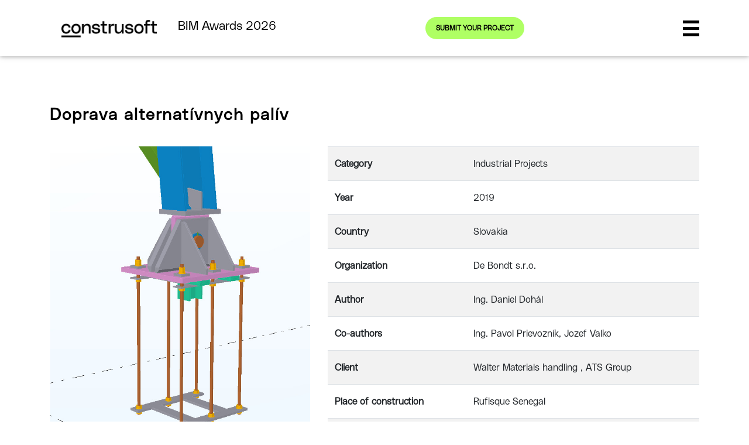

--- FILE ---
content_type: text/html; charset=UTF-8
request_url: https://construsoftbimawards.com/pt-pt/doprava-alternativnych-paliv/
body_size: 25364
content:
<!DOCTYPE html>
<html xmlns="http://www.w3.org/1999/xhtml" lang="pt-pt" data-lang="pt">
<head>
    <meta name="viewport" content="width=device-width">
    <link rel="profile" href="http://gmpg.org/xfn/11" />
    <meta http-equiv="Content-Type" content="text/html; charset=UTF-8" />

    <title>Doprava alternatívnych palív | BIM Awards</title>

    <link rel="stylesheet" href="https://construsoftbimawards.com/wp-content/themes/gradiamdigital_2/style.css" type="text/css" media="screen" />
    <link rel="pingback" href="https://construsoftbimawards.com/xmlrpc.php" />

    	<link href="https://fonts.googleapis.com/css?family=Titillium+Web:300,400,600,700,900&display=swap&subset=latin-ext" rel="stylesheet">

    
    

    <script async src="https://www.googletagmanager.com/gtag/js?id=UA-116365930-1"></script>
    <script>
      window.dataLayer = window.dataLayer || [];
      function gtag(){dataLayer.push(arguments);}
      gtag('js', new Date());

      gtag('config', 'UA-116365930-1');
    </script>
    <meta name='robots' content='noindex, nofollow' />
	<style>img:is([sizes="auto" i], [sizes^="auto," i]) { contain-intrinsic-size: 3000px 1500px }</style>
	
<!-- Google Tag Manager for WordPress by gtm4wp.com -->
<script data-cfasync="false" data-pagespeed-no-defer>
	var gtm4wp_datalayer_name = "dataLayer";
	var dataLayer = dataLayer || [];
</script>
<!-- End Google Tag Manager for WordPress by gtm4wp.com -->
	<!-- This site is optimized with the Yoast SEO plugin v26.4 - https://yoast.com/wordpress/plugins/seo/ -->
	<meta name="description" content="Doprava alternatívnych palív" />
	<meta property="og:locale" content="pt_PT" />
	<meta property="og:type" content="article" />
	<meta property="og:title" content="Doprava alternatívnych palív | BIM Awards" />
	<meta property="og:description" content="Doprava alternatívnych palív" />
	<meta property="og:url" content="https://construsoftbimawards.com/pt-pt/doprava-alternativnych-paliv/" />
	<meta property="og:site_name" content="BIM Awards 2021" />
	<meta property="article:publisher" content="https://facebook.com/Construsoft.CZ" />
	<meta property="article:published_time" content="2019-05-12T20:11:11+00:00" />
	<meta property="article:modified_time" content="2025-03-05T10:46:21+00:00" />
	<meta property="og:image" content="https://construsoftbimawards.com/wp-content/uploads/2023/12/TBA-White-Hor-RGB-1.png" />
	<meta property="og:image:width" content="3807" />
	<meta property="og:image:height" content="1671" />
	<meta property="og:image:type" content="image/png" />
	<meta name="author" content="Agnieszka Ostrowska" />
	<meta name="twitter:card" content="summary_large_image" />
	<meta name="twitter:creator" content="@Construsoft" />
	<meta name="twitter:site" content="@Construsoft" />
	<meta name="twitter:label1" content="Escrito por" />
	<meta name="twitter:data1" content="Agnieszka Ostrowska" />
	<meta name="twitter:label2" content="Tempo estimado de leitura" />
	<meta name="twitter:data2" content="1 minuto" />
	<script type="application/ld+json" class="yoast-schema-graph">{"@context":"https://schema.org","@graph":[{"@type":"Article","@id":"https://construsoftbimawards.com/pt-pt/doprava-alternativnych-paliv/#article","isPartOf":{"@id":"https://construsoftbimawards.com/pt-pt/doprava-alternativnych-paliv/"},"author":{"name":"Agnieszka Ostrowska","@id":"https://construsoftbimawards.com/pt-pt/#/schema/person/13304abca2d9e7dae52b2a62eef67a9e"},"headline":"Doprava alternatívnych palív","datePublished":"2019-05-12T20:11:11+00:00","dateModified":"2025-03-05T10:46:21+00:00","mainEntityOfPage":{"@id":"https://construsoftbimawards.com/pt-pt/doprava-alternativnych-paliv/"},"wordCount":218,"commentCount":0,"publisher":{"@id":"https://construsoftbimawards.com/pt-pt/#organization"},"articleSection":["Projetos Industriais"],"inLanguage":"pt-PT","potentialAction":[{"@type":"CommentAction","name":"Comment","target":["https://construsoftbimawards.com/pt-pt/doprava-alternativnych-paliv/#respond"]}]},{"@type":"WebPage","@id":"https://construsoftbimawards.com/pt-pt/doprava-alternativnych-paliv/","url":"https://construsoftbimawards.com/pt-pt/doprava-alternativnych-paliv/","name":"Doprava alternatívnych palív | BIM Awards","isPartOf":{"@id":"https://construsoftbimawards.com/pt-pt/#website"},"datePublished":"2019-05-12T20:11:11+00:00","dateModified":"2025-03-05T10:46:21+00:00","description":"Doprava alternatívnych palív","breadcrumb":{"@id":"https://construsoftbimawards.com/pt-pt/doprava-alternativnych-paliv/#breadcrumb"},"inLanguage":"pt-PT","potentialAction":[{"@type":"ReadAction","target":["https://construsoftbimawards.com/pt-pt/doprava-alternativnych-paliv/"]}]},{"@type":"BreadcrumbList","@id":"https://construsoftbimawards.com/pt-pt/doprava-alternativnych-paliv/#breadcrumb","itemListElement":[{"@type":"ListItem","position":1,"name":"Home","item":"https://construsoftbimawards.com/pt-pt/"},{"@type":"ListItem","position":2,"name":"Doprava alternatívnych palív"}]},{"@type":"WebSite","@id":"https://construsoftbimawards.com/pt-pt/#website","url":"https://construsoftbimawards.com/pt-pt/","name":"BIM Awards 2021","description":"International Tekla Structures project competition","publisher":{"@id":"https://construsoftbimawards.com/pt-pt/#organization"},"potentialAction":[{"@type":"SearchAction","target":{"@type":"EntryPoint","urlTemplate":"https://construsoftbimawards.com/pt-pt/?s={search_term_string}"},"query-input":{"@type":"PropertyValueSpecification","valueRequired":true,"valueName":"search_term_string"}}],"inLanguage":"pt-PT"},{"@type":"Organization","@id":"https://construsoftbimawards.com/pt-pt/#organization","name":"Construsoft","url":"https://construsoftbimawards.com/pt-pt/","logo":{"@type":"ImageObject","inLanguage":"pt-PT","@id":"https://construsoftbimawards.com/pt-pt/#/schema/logo/image/","url":"https://construsoftbimawards.com/wp-content/uploads/2019/05/Construsoft_logo_staand_RGB.png","contentUrl":"https://construsoftbimawards.com/wp-content/uploads/2019/05/Construsoft_logo_staand_RGB.png","width":1301,"height":1080,"caption":"Construsoft"},"image":{"@id":"https://construsoftbimawards.com/pt-pt/#/schema/logo/image/"},"sameAs":["https://facebook.com/Construsoft.CZ","https://x.com/Construsoft","https://www.linkedin.com/company/construsoft/"]},{"@type":"Person","@id":"https://construsoftbimawards.com/pt-pt/#/schema/person/13304abca2d9e7dae52b2a62eef67a9e","name":"Agnieszka Ostrowska","url":"https://construsoftbimawards.com/pt-pt/author/agnieszkao/"}]}</script>
	<!-- / Yoast SEO plugin. -->


<link rel='dns-prefetch' href='//static.addtoany.com' />
<link rel='dns-prefetch' href='//ajax.googleapis.com' />
<link rel='dns-prefetch' href='//www.google.com' />
<link rel='dns-prefetch' href='//maxcdn.bootstrapcdn.com' />
<link rel="alternate" type="application/rss+xml" title="Feed de comentários de BIM Awards 2021 &raquo; Doprava alternatívnych palív" href="https://construsoftbimawards.com/pt-pt/doprava-alternativnych-paliv/feed/" />
<script type="text/javascript">
/* <![CDATA[ */
window._wpemojiSettings = {"baseUrl":"https:\/\/s.w.org\/images\/core\/emoji\/16.0.1\/72x72\/","ext":".png","svgUrl":"https:\/\/s.w.org\/images\/core\/emoji\/16.0.1\/svg\/","svgExt":".svg","source":{"concatemoji":"https:\/\/construsoftbimawards.com\/wp-includes\/js\/wp-emoji-release.min.js?ver=6.8.3"}};
/*! This file is auto-generated */
!function(s,n){var o,i,e;function c(e){try{var t={supportTests:e,timestamp:(new Date).valueOf()};sessionStorage.setItem(o,JSON.stringify(t))}catch(e){}}function p(e,t,n){e.clearRect(0,0,e.canvas.width,e.canvas.height),e.fillText(t,0,0);var t=new Uint32Array(e.getImageData(0,0,e.canvas.width,e.canvas.height).data),a=(e.clearRect(0,0,e.canvas.width,e.canvas.height),e.fillText(n,0,0),new Uint32Array(e.getImageData(0,0,e.canvas.width,e.canvas.height).data));return t.every(function(e,t){return e===a[t]})}function u(e,t){e.clearRect(0,0,e.canvas.width,e.canvas.height),e.fillText(t,0,0);for(var n=e.getImageData(16,16,1,1),a=0;a<n.data.length;a++)if(0!==n.data[a])return!1;return!0}function f(e,t,n,a){switch(t){case"flag":return n(e,"\ud83c\udff3\ufe0f\u200d\u26a7\ufe0f","\ud83c\udff3\ufe0f\u200b\u26a7\ufe0f")?!1:!n(e,"\ud83c\udde8\ud83c\uddf6","\ud83c\udde8\u200b\ud83c\uddf6")&&!n(e,"\ud83c\udff4\udb40\udc67\udb40\udc62\udb40\udc65\udb40\udc6e\udb40\udc67\udb40\udc7f","\ud83c\udff4\u200b\udb40\udc67\u200b\udb40\udc62\u200b\udb40\udc65\u200b\udb40\udc6e\u200b\udb40\udc67\u200b\udb40\udc7f");case"emoji":return!a(e,"\ud83e\udedf")}return!1}function g(e,t,n,a){var r="undefined"!=typeof WorkerGlobalScope&&self instanceof WorkerGlobalScope?new OffscreenCanvas(300,150):s.createElement("canvas"),o=r.getContext("2d",{willReadFrequently:!0}),i=(o.textBaseline="top",o.font="600 32px Arial",{});return e.forEach(function(e){i[e]=t(o,e,n,a)}),i}function t(e){var t=s.createElement("script");t.src=e,t.defer=!0,s.head.appendChild(t)}"undefined"!=typeof Promise&&(o="wpEmojiSettingsSupports",i=["flag","emoji"],n.supports={everything:!0,everythingExceptFlag:!0},e=new Promise(function(e){s.addEventListener("DOMContentLoaded",e,{once:!0})}),new Promise(function(t){var n=function(){try{var e=JSON.parse(sessionStorage.getItem(o));if("object"==typeof e&&"number"==typeof e.timestamp&&(new Date).valueOf()<e.timestamp+604800&&"object"==typeof e.supportTests)return e.supportTests}catch(e){}return null}();if(!n){if("undefined"!=typeof Worker&&"undefined"!=typeof OffscreenCanvas&&"undefined"!=typeof URL&&URL.createObjectURL&&"undefined"!=typeof Blob)try{var e="postMessage("+g.toString()+"("+[JSON.stringify(i),f.toString(),p.toString(),u.toString()].join(",")+"));",a=new Blob([e],{type:"text/javascript"}),r=new Worker(URL.createObjectURL(a),{name:"wpTestEmojiSupports"});return void(r.onmessage=function(e){c(n=e.data),r.terminate(),t(n)})}catch(e){}c(n=g(i,f,p,u))}t(n)}).then(function(e){for(var t in e)n.supports[t]=e[t],n.supports.everything=n.supports.everything&&n.supports[t],"flag"!==t&&(n.supports.everythingExceptFlag=n.supports.everythingExceptFlag&&n.supports[t]);n.supports.everythingExceptFlag=n.supports.everythingExceptFlag&&!n.supports.flag,n.DOMReady=!1,n.readyCallback=function(){n.DOMReady=!0}}).then(function(){return e}).then(function(){var e;n.supports.everything||(n.readyCallback(),(e=n.source||{}).concatemoji?t(e.concatemoji):e.wpemoji&&e.twemoji&&(t(e.twemoji),t(e.wpemoji)))}))}((window,document),window._wpemojiSettings);
/* ]]> */
</script>
<link rel='stylesheet' id='lrm-modal-css' href='https://construsoftbimawards.com/wp-content/plugins/ajax-login-and-registration-modal-popup-pro/free/assets/lrm-core-compiled.css?ver=56' type='text/css' media='all' />
<link rel='stylesheet' id='lrm-modal-skin-css' href='https://construsoftbimawards.com/wp-content/plugins/ajax-login-and-registration-modal-popup-pro/free/skins/default/skin.css?ver=56' type='text/css' media='all' />
<style id='lrm-modal-skin-inline-css' type='text/css'>
 .lrm-form a.button,.lrm-form button,.lrm-form button[type=submit],.lrm-form #buddypress input[type=submit],.lrm-form .gform_wrapper input.gform_button[type=submit],.lrm-form input[type=submit]{color: #ffffff;}  .lrm-form a.button,.lrm-form button,.lrm-form button[type=submit],.lrm-form #buddypress input[type=submit],.lrm-form .gform_wrapper input.gform_button[type=submit],.lrm-form input[type=submit]{background-color: #254682;}  .lrm-user-modal-container .lrm-switcher a{background-color: #d2d8d8;}  .lrm-user-modal-container .lrm-switcher a{color: #809191;}
</style>
<style id='wp-emoji-styles-inline-css' type='text/css'>

	img.wp-smiley, img.emoji {
		display: inline !important;
		border: none !important;
		box-shadow: none !important;
		height: 1em !important;
		width: 1em !important;
		margin: 0 0.07em !important;
		vertical-align: -0.1em !important;
		background: none !important;
		padding: 0 !important;
	}
</style>
<link rel='stylesheet' id='wp-block-library-css' href='https://construsoftbimawards.com/wp-includes/css/dist/block-library/style.min.css?ver=6.8.3' type='text/css' media='all' />
<style id='classic-theme-styles-inline-css' type='text/css'>
/*! This file is auto-generated */
.wp-block-button__link{color:#fff;background-color:#32373c;border-radius:9999px;box-shadow:none;text-decoration:none;padding:calc(.667em + 2px) calc(1.333em + 2px);font-size:1.125em}.wp-block-file__button{background:#32373c;color:#fff;text-decoration:none}
</style>
<style id='global-styles-inline-css' type='text/css'>
:root{--wp--preset--aspect-ratio--square: 1;--wp--preset--aspect-ratio--4-3: 4/3;--wp--preset--aspect-ratio--3-4: 3/4;--wp--preset--aspect-ratio--3-2: 3/2;--wp--preset--aspect-ratio--2-3: 2/3;--wp--preset--aspect-ratio--16-9: 16/9;--wp--preset--aspect-ratio--9-16: 9/16;--wp--preset--color--black: #000000;--wp--preset--color--cyan-bluish-gray: #abb8c3;--wp--preset--color--white: #ffffff;--wp--preset--color--pale-pink: #f78da7;--wp--preset--color--vivid-red: #cf2e2e;--wp--preset--color--luminous-vivid-orange: #ff6900;--wp--preset--color--luminous-vivid-amber: #fcb900;--wp--preset--color--light-green-cyan: #7bdcb5;--wp--preset--color--vivid-green-cyan: #00d084;--wp--preset--color--pale-cyan-blue: #8ed1fc;--wp--preset--color--vivid-cyan-blue: #0693e3;--wp--preset--color--vivid-purple: #9b51e0;--wp--preset--gradient--vivid-cyan-blue-to-vivid-purple: linear-gradient(135deg,rgba(6,147,227,1) 0%,rgb(155,81,224) 100%);--wp--preset--gradient--light-green-cyan-to-vivid-green-cyan: linear-gradient(135deg,rgb(122,220,180) 0%,rgb(0,208,130) 100%);--wp--preset--gradient--luminous-vivid-amber-to-luminous-vivid-orange: linear-gradient(135deg,rgba(252,185,0,1) 0%,rgba(255,105,0,1) 100%);--wp--preset--gradient--luminous-vivid-orange-to-vivid-red: linear-gradient(135deg,rgba(255,105,0,1) 0%,rgb(207,46,46) 100%);--wp--preset--gradient--very-light-gray-to-cyan-bluish-gray: linear-gradient(135deg,rgb(238,238,238) 0%,rgb(169,184,195) 100%);--wp--preset--gradient--cool-to-warm-spectrum: linear-gradient(135deg,rgb(74,234,220) 0%,rgb(151,120,209) 20%,rgb(207,42,186) 40%,rgb(238,44,130) 60%,rgb(251,105,98) 80%,rgb(254,248,76) 100%);--wp--preset--gradient--blush-light-purple: linear-gradient(135deg,rgb(255,206,236) 0%,rgb(152,150,240) 100%);--wp--preset--gradient--blush-bordeaux: linear-gradient(135deg,rgb(254,205,165) 0%,rgb(254,45,45) 50%,rgb(107,0,62) 100%);--wp--preset--gradient--luminous-dusk: linear-gradient(135deg,rgb(255,203,112) 0%,rgb(199,81,192) 50%,rgb(65,88,208) 100%);--wp--preset--gradient--pale-ocean: linear-gradient(135deg,rgb(255,245,203) 0%,rgb(182,227,212) 50%,rgb(51,167,181) 100%);--wp--preset--gradient--electric-grass: linear-gradient(135deg,rgb(202,248,128) 0%,rgb(113,206,126) 100%);--wp--preset--gradient--midnight: linear-gradient(135deg,rgb(2,3,129) 0%,rgb(40,116,252) 100%);--wp--preset--font-size--small: 13px;--wp--preset--font-size--medium: 20px;--wp--preset--font-size--large: 36px;--wp--preset--font-size--x-large: 42px;--wp--preset--spacing--20: 0.44rem;--wp--preset--spacing--30: 0.67rem;--wp--preset--spacing--40: 1rem;--wp--preset--spacing--50: 1.5rem;--wp--preset--spacing--60: 2.25rem;--wp--preset--spacing--70: 3.38rem;--wp--preset--spacing--80: 5.06rem;--wp--preset--shadow--natural: 6px 6px 9px rgba(0, 0, 0, 0.2);--wp--preset--shadow--deep: 12px 12px 50px rgba(0, 0, 0, 0.4);--wp--preset--shadow--sharp: 6px 6px 0px rgba(0, 0, 0, 0.2);--wp--preset--shadow--outlined: 6px 6px 0px -3px rgba(255, 255, 255, 1), 6px 6px rgba(0, 0, 0, 1);--wp--preset--shadow--crisp: 6px 6px 0px rgba(0, 0, 0, 1);}:where(.is-layout-flex){gap: 0.5em;}:where(.is-layout-grid){gap: 0.5em;}body .is-layout-flex{display: flex;}.is-layout-flex{flex-wrap: wrap;align-items: center;}.is-layout-flex > :is(*, div){margin: 0;}body .is-layout-grid{display: grid;}.is-layout-grid > :is(*, div){margin: 0;}:where(.wp-block-columns.is-layout-flex){gap: 2em;}:where(.wp-block-columns.is-layout-grid){gap: 2em;}:where(.wp-block-post-template.is-layout-flex){gap: 1.25em;}:where(.wp-block-post-template.is-layout-grid){gap: 1.25em;}.has-black-color{color: var(--wp--preset--color--black) !important;}.has-cyan-bluish-gray-color{color: var(--wp--preset--color--cyan-bluish-gray) !important;}.has-white-color{color: var(--wp--preset--color--white) !important;}.has-pale-pink-color{color: var(--wp--preset--color--pale-pink) !important;}.has-vivid-red-color{color: var(--wp--preset--color--vivid-red) !important;}.has-luminous-vivid-orange-color{color: var(--wp--preset--color--luminous-vivid-orange) !important;}.has-luminous-vivid-amber-color{color: var(--wp--preset--color--luminous-vivid-amber) !important;}.has-light-green-cyan-color{color: var(--wp--preset--color--light-green-cyan) !important;}.has-vivid-green-cyan-color{color: var(--wp--preset--color--vivid-green-cyan) !important;}.has-pale-cyan-blue-color{color: var(--wp--preset--color--pale-cyan-blue) !important;}.has-vivid-cyan-blue-color{color: var(--wp--preset--color--vivid-cyan-blue) !important;}.has-vivid-purple-color{color: var(--wp--preset--color--vivid-purple) !important;}.has-black-background-color{background-color: var(--wp--preset--color--black) !important;}.has-cyan-bluish-gray-background-color{background-color: var(--wp--preset--color--cyan-bluish-gray) !important;}.has-white-background-color{background-color: var(--wp--preset--color--white) !important;}.has-pale-pink-background-color{background-color: var(--wp--preset--color--pale-pink) !important;}.has-vivid-red-background-color{background-color: var(--wp--preset--color--vivid-red) !important;}.has-luminous-vivid-orange-background-color{background-color: var(--wp--preset--color--luminous-vivid-orange) !important;}.has-luminous-vivid-amber-background-color{background-color: var(--wp--preset--color--luminous-vivid-amber) !important;}.has-light-green-cyan-background-color{background-color: var(--wp--preset--color--light-green-cyan) !important;}.has-vivid-green-cyan-background-color{background-color: var(--wp--preset--color--vivid-green-cyan) !important;}.has-pale-cyan-blue-background-color{background-color: var(--wp--preset--color--pale-cyan-blue) !important;}.has-vivid-cyan-blue-background-color{background-color: var(--wp--preset--color--vivid-cyan-blue) !important;}.has-vivid-purple-background-color{background-color: var(--wp--preset--color--vivid-purple) !important;}.has-black-border-color{border-color: var(--wp--preset--color--black) !important;}.has-cyan-bluish-gray-border-color{border-color: var(--wp--preset--color--cyan-bluish-gray) !important;}.has-white-border-color{border-color: var(--wp--preset--color--white) !important;}.has-pale-pink-border-color{border-color: var(--wp--preset--color--pale-pink) !important;}.has-vivid-red-border-color{border-color: var(--wp--preset--color--vivid-red) !important;}.has-luminous-vivid-orange-border-color{border-color: var(--wp--preset--color--luminous-vivid-orange) !important;}.has-luminous-vivid-amber-border-color{border-color: var(--wp--preset--color--luminous-vivid-amber) !important;}.has-light-green-cyan-border-color{border-color: var(--wp--preset--color--light-green-cyan) !important;}.has-vivid-green-cyan-border-color{border-color: var(--wp--preset--color--vivid-green-cyan) !important;}.has-pale-cyan-blue-border-color{border-color: var(--wp--preset--color--pale-cyan-blue) !important;}.has-vivid-cyan-blue-border-color{border-color: var(--wp--preset--color--vivid-cyan-blue) !important;}.has-vivid-purple-border-color{border-color: var(--wp--preset--color--vivid-purple) !important;}.has-vivid-cyan-blue-to-vivid-purple-gradient-background{background: var(--wp--preset--gradient--vivid-cyan-blue-to-vivid-purple) !important;}.has-light-green-cyan-to-vivid-green-cyan-gradient-background{background: var(--wp--preset--gradient--light-green-cyan-to-vivid-green-cyan) !important;}.has-luminous-vivid-amber-to-luminous-vivid-orange-gradient-background{background: var(--wp--preset--gradient--luminous-vivid-amber-to-luminous-vivid-orange) !important;}.has-luminous-vivid-orange-to-vivid-red-gradient-background{background: var(--wp--preset--gradient--luminous-vivid-orange-to-vivid-red) !important;}.has-very-light-gray-to-cyan-bluish-gray-gradient-background{background: var(--wp--preset--gradient--very-light-gray-to-cyan-bluish-gray) !important;}.has-cool-to-warm-spectrum-gradient-background{background: var(--wp--preset--gradient--cool-to-warm-spectrum) !important;}.has-blush-light-purple-gradient-background{background: var(--wp--preset--gradient--blush-light-purple) !important;}.has-blush-bordeaux-gradient-background{background: var(--wp--preset--gradient--blush-bordeaux) !important;}.has-luminous-dusk-gradient-background{background: var(--wp--preset--gradient--luminous-dusk) !important;}.has-pale-ocean-gradient-background{background: var(--wp--preset--gradient--pale-ocean) !important;}.has-electric-grass-gradient-background{background: var(--wp--preset--gradient--electric-grass) !important;}.has-midnight-gradient-background{background: var(--wp--preset--gradient--midnight) !important;}.has-small-font-size{font-size: var(--wp--preset--font-size--small) !important;}.has-medium-font-size{font-size: var(--wp--preset--font-size--medium) !important;}.has-large-font-size{font-size: var(--wp--preset--font-size--large) !important;}.has-x-large-font-size{font-size: var(--wp--preset--font-size--x-large) !important;}
:where(.wp-block-post-template.is-layout-flex){gap: 1.25em;}:where(.wp-block-post-template.is-layout-grid){gap: 1.25em;}
:where(.wp-block-columns.is-layout-flex){gap: 2em;}:where(.wp-block-columns.is-layout-grid){gap: 2em;}
:root :where(.wp-block-pullquote){font-size: 1.5em;line-height: 1.6;}
</style>
<link rel='stylesheet' id='wpml-legacy-vertical-list-0-css' href='https://construsoftbimawards.com/wp-content/plugins/sitepress-multilingual-cms/templates/language-switchers/legacy-list-vertical/style.min.css?ver=1' type='text/css' media='all' />
<style id='wpml-legacy-vertical-list-0-inline-css' type='text/css'>
.wpml-ls-sidebars-sidebar-1 .wpml-ls-current-language > a {color:#dd3333;}
</style>
<link rel='stylesheet' id='theme-style-css' href='https://construsoftbimawards.com/wp-content/themes/gradiamdigital_2/style.css' type='text/css' media='all' />
<link rel='stylesheet' id='font-awesome-css' href='https://maxcdn.bootstrapcdn.com/font-awesome/4.7.0/css/font-awesome.min.css?ver=6.8.3' type='text/css' media='all' />
<link rel='stylesheet' id='jquery-ui-style-css' href='https://construsoftbimawards.com/wp-content/themes/gradiamdigital_2/dist/css/jquery-ui.min.css?ver=6.8.3' type='text/css' media='all' />
<link rel='stylesheet' id='jquery-ui-structure-style-css' href='https://construsoftbimawards.com/wp-content/themes/gradiamdigital_2/dist/css/jquery-ui.structure.min.css?ver=6.8.3' type='text/css' media='all' />
<link rel='stylesheet' id='jquery-ui-theme-style-css' href='https://construsoftbimawards.com/wp-content/themes/gradiamdigital_2/dist/css/jquery-ui.theme.min.css?ver=6.8.3' type='text/css' media='all' />
<link rel='stylesheet' id='bootstrap-style-css' href='https://construsoftbimawards.com/wp-content/themes/gradiamdigital_2/dist/MDB-Pro_4.8.9/css/bootstrap.min.css?ver=6.8.3' type='text/css' media='all' />
<link rel='stylesheet' id='mdb-style-css' href='https://construsoftbimawards.com/wp-content/themes/gradiamdigital_2/dist/MDB-Pro_4.8.9/css/mdb.min.css?ver=6.8.3' type='text/css' media='all' />
<link rel='stylesheet' id='bootstrap-select-style-css' href='https://construsoftbimawards.com/wp-content/themes/gradiamdigital_2/dist/css/bootstrap-select.min.css?ver=6.8.3' type='text/css' media='all' />
<link rel='stylesheet' id='swiper-style-css' href='https://construsoftbimawards.com/wp-content/themes/gradiamdigital_2/dist/css/swiper.css?ver=6.8.3' type='text/css' media='all' />
<link rel='stylesheet' id='baguette-style-css' href='https://construsoftbimawards.com/wp-content/themes/gradiamdigital_2/dist/css/baguetteBox.css?ver=6.8.3' type='text/css' media='all' />
<link rel='stylesheet' id='dropzone-style-css' href='https://construsoftbimawards.com/wp-content/themes/gradiamdigital_2/dist/css/dropzone.css?ver=6.8.3' type='text/css' media='all' />
<link rel='stylesheet' id='main-style-css' href='https://construsoftbimawards.com/wp-content/themes/gradiamdigital_2/dist/css/main-dist.css?ver=6.8.3' type='text/css' media='all' />
<link rel='stylesheet' id='wpdiscuz-frontend-css-css' href='https://construsoftbimawards.com/wp-content/plugins/wpdiscuz/themes/default/style.css?ver=7.6.37' type='text/css' media='all' />
<style id='wpdiscuz-frontend-css-inline-css' type='text/css'>
 #wpdcom .wpd-blog-administrator .wpd-comment-label{color:#ffffff;background-color:#1D458A;border:none}#wpdcom .wpd-blog-administrator .wpd-comment-author, #wpdcom .wpd-blog-administrator .wpd-comment-author a{color:#1D458A}#wpdcom.wpd-layout-1 .wpd-comment .wpd-blog-administrator .wpd-avatar img{border-color:#1D458A}#wpdcom.wpd-layout-2 .wpd-comment.wpd-reply .wpd-comment-wrap.wpd-blog-administrator{border-left:3px solid #1D458A}#wpdcom.wpd-layout-2 .wpd-comment .wpd-blog-administrator .wpd-avatar img{border-bottom-color:#1D458A}#wpdcom.wpd-layout-3 .wpd-blog-administrator .wpd-comment-subheader{border-top:1px dashed #1D458A}#wpdcom.wpd-layout-3 .wpd-reply .wpd-blog-administrator .wpd-comment-right{border-left:1px solid #1D458A}#wpdcom .wpd-blog-editor .wpd-comment-label{color:#ffffff;background-color:#1D458A;border:none}#wpdcom .wpd-blog-editor .wpd-comment-author, #wpdcom .wpd-blog-editor .wpd-comment-author a{color:#1D458A}#wpdcom.wpd-layout-1 .wpd-comment .wpd-blog-editor .wpd-avatar img{border-color:#1D458A}#wpdcom.wpd-layout-2 .wpd-comment.wpd-reply .wpd-comment-wrap.wpd-blog-editor{border-left:3px solid #1D458A}#wpdcom.wpd-layout-2 .wpd-comment .wpd-blog-editor .wpd-avatar img{border-bottom-color:#1D458A}#wpdcom.wpd-layout-3 .wpd-blog-editor .wpd-comment-subheader{border-top:1px dashed #1D458A}#wpdcom.wpd-layout-3 .wpd-reply .wpd-blog-editor .wpd-comment-right{border-left:1px solid #1D458A}#wpdcom .wpd-blog-author .wpd-comment-label{color:#ffffff;background-color:#1D458A;border:none}#wpdcom .wpd-blog-author .wpd-comment-author, #wpdcom .wpd-blog-author .wpd-comment-author a{color:#1D458A}#wpdcom.wpd-layout-1 .wpd-comment .wpd-blog-author .wpd-avatar img{border-color:#1D458A}#wpdcom.wpd-layout-2 .wpd-comment .wpd-blog-author .wpd-avatar img{border-bottom-color:#1D458A}#wpdcom.wpd-layout-3 .wpd-blog-author .wpd-comment-subheader{border-top:1px dashed #1D458A}#wpdcom.wpd-layout-3 .wpd-reply .wpd-blog-author .wpd-comment-right{border-left:1px solid #1D458A}#wpdcom .wpd-blog-contributor .wpd-comment-label{color:#ffffff;background-color:#1D458A;border:none}#wpdcom .wpd-blog-contributor .wpd-comment-author, #wpdcom .wpd-blog-contributor .wpd-comment-author a{color:#1D458A}#wpdcom.wpd-layout-1 .wpd-comment .wpd-blog-contributor .wpd-avatar img{border-color:#1D458A}#wpdcom.wpd-layout-2 .wpd-comment .wpd-blog-contributor .wpd-avatar img{border-bottom-color:#1D458A}#wpdcom.wpd-layout-3 .wpd-blog-contributor .wpd-comment-subheader{border-top:1px dashed #1D458A}#wpdcom.wpd-layout-3 .wpd-reply .wpd-blog-contributor .wpd-comment-right{border-left:1px solid #1D458A}#wpdcom .wpd-blog-subscriber .wpd-comment-label{color:#ffffff;background-color:#1D458A;border:none}#wpdcom .wpd-blog-subscriber .wpd-comment-author, #wpdcom .wpd-blog-subscriber .wpd-comment-author a{color:#1D458A}#wpdcom.wpd-layout-2 .wpd-comment .wpd-blog-subscriber .wpd-avatar img{border-bottom-color:#1D458A}#wpdcom.wpd-layout-3 .wpd-blog-subscriber .wpd-comment-subheader{border-top:1px dashed #1D458A}#wpdcom .wpd-blog-wpseo_manager .wpd-comment-label{color:#ffffff;background-color:#1D458A;border:none}#wpdcom .wpd-blog-wpseo_manager .wpd-comment-author, #wpdcom .wpd-blog-wpseo_manager .wpd-comment-author a{color:#1D458A}#wpdcom.wpd-layout-1 .wpd-comment .wpd-blog-wpseo_manager .wpd-avatar img{border-color:#1D458A}#wpdcom.wpd-layout-2 .wpd-comment .wpd-blog-wpseo_manager .wpd-avatar img{border-bottom-color:#1D458A}#wpdcom.wpd-layout-3 .wpd-blog-wpseo_manager .wpd-comment-subheader{border-top:1px dashed #1D458A}#wpdcom.wpd-layout-3 .wpd-reply .wpd-blog-wpseo_manager .wpd-comment-right{border-left:1px solid #1D458A}#wpdcom .wpd-blog-wpseo_editor .wpd-comment-label{color:#ffffff;background-color:#1D458A;border:none}#wpdcom .wpd-blog-wpseo_editor .wpd-comment-author, #wpdcom .wpd-blog-wpseo_editor .wpd-comment-author a{color:#1D458A}#wpdcom.wpd-layout-1 .wpd-comment .wpd-blog-wpseo_editor .wpd-avatar img{border-color:#1D458A}#wpdcom.wpd-layout-2 .wpd-comment .wpd-blog-wpseo_editor .wpd-avatar img{border-bottom-color:#1D458A}#wpdcom.wpd-layout-3 .wpd-blog-wpseo_editor .wpd-comment-subheader{border-top:1px dashed #1D458A}#wpdcom.wpd-layout-3 .wpd-reply .wpd-blog-wpseo_editor .wpd-comment-right{border-left:1px solid #1D458A}#wpdcom .wpd-blog-pending .wpd-comment-label{color:#ffffff;background-color:#00B38F;border:none}#wpdcom .wpd-blog-pending .wpd-comment-author, #wpdcom .wpd-blog-pending .wpd-comment-author a{color:#00B38F}#wpdcom.wpd-layout-1 .wpd-comment .wpd-blog-pending .wpd-avatar img{border-color:#00B38F}#wpdcom.wpd-layout-2 .wpd-comment .wpd-blog-pending .wpd-avatar img{border-bottom-color:#00B38F}#wpdcom.wpd-layout-3 .wpd-blog-pending .wpd-comment-subheader{border-top:1px dashed #00B38F}#wpdcom.wpd-layout-3 .wpd-reply .wpd-blog-pending .wpd-comment-right{border-left:1px solid #00B38F}#wpdcom .wpd-blog-post_author .wpd-comment-label{color:#ffffff;background-color:#1D458A;border:none}#wpdcom .wpd-blog-post_author .wpd-comment-author, #wpdcom .wpd-blog-post_author .wpd-comment-author a{color:#1D458A}#wpdcom .wpd-blog-post_author .wpd-avatar img{border-color:#1D458A}#wpdcom.wpd-layout-1 .wpd-comment .wpd-blog-post_author .wpd-avatar img{border-color:#1D458A}#wpdcom.wpd-layout-2 .wpd-comment.wpd-reply .wpd-comment-wrap.wpd-blog-post_author{border-left:3px solid #1D458A}#wpdcom.wpd-layout-2 .wpd-comment .wpd-blog-post_author .wpd-avatar img{border-bottom-color:#1D458A}#wpdcom.wpd-layout-3 .wpd-blog-post_author .wpd-comment-subheader{border-top:1px dashed #1D458A}#wpdcom.wpd-layout-3 .wpd-reply .wpd-blog-post_author .wpd-comment-right{border-left:1px solid #1D458A}#wpdcom .wpd-blog-guest .wpd-comment-label{color:#ffffff;background-color:#1D458A;border:none}#wpdcom .wpd-blog-guest .wpd-comment-author, #wpdcom .wpd-blog-guest .wpd-comment-author a{color:#1D458A}#wpdcom.wpd-layout-3 .wpd-blog-guest .wpd-comment-subheader{border-top:1px dashed #1D458A}#comments, #respond, .comments-area, #wpdcom{}#wpdcom .ql-editor > *{color:#777777}#wpdcom .ql-editor::before{}#wpdcom .ql-toolbar{border:1px solid #DDDDDD;border-top:none}#wpdcom .ql-container{border:1px solid #DDDDDD;border-bottom:none}#wpdcom .wpd-form-row .wpdiscuz-item input[type="text"], #wpdcom .wpd-form-row .wpdiscuz-item input[type="email"], #wpdcom .wpd-form-row .wpdiscuz-item input[type="url"], #wpdcom .wpd-form-row .wpdiscuz-item input[type="color"], #wpdcom .wpd-form-row .wpdiscuz-item input[type="date"], #wpdcom .wpd-form-row .wpdiscuz-item input[type="datetime"], #wpdcom .wpd-form-row .wpdiscuz-item input[type="datetime-local"], #wpdcom .wpd-form-row .wpdiscuz-item input[type="month"], #wpdcom .wpd-form-row .wpdiscuz-item input[type="number"], #wpdcom .wpd-form-row .wpdiscuz-item input[type="time"], #wpdcom textarea, #wpdcom select{border:1px solid #DDDDDD;color:#777777}#wpdcom .wpd-form-row .wpdiscuz-item textarea{border:1px solid #DDDDDD}#wpdcom input::placeholder, #wpdcom textarea::placeholder, #wpdcom input::-moz-placeholder, #wpdcom textarea::-webkit-input-placeholder{}#wpdcom .wpd-comment-text{color:#777777}#wpdcom .wpd-thread-head .wpd-thread-info{border-bottom:2px solid #00A1E5}#wpdcom .wpd-thread-head .wpd-thread-info.wpd-reviews-tab svg{fill:#00A1E5}#wpdcom .wpd-thread-head .wpdiscuz-user-settings{border-bottom:2px solid #00A1E5}#wpdcom .wpd-thread-head .wpdiscuz-user-settings:hover{color:#00A1E5}#wpdcom .wpd-comment .wpd-follow-link:hover{color:#00A1E5}#wpdcom .wpd-comment-status .wpd-sticky{color:#00A1E5}#wpdcom .wpd-thread-filter .wpdf-active{color:#00A1E5;border-bottom-color:#00A1E5}#wpdcom .wpd-comment-info-bar{border:1px dashed #33b4eb;background:#e6f6fd}#wpdcom .wpd-comment-info-bar .wpd-current-view i{color:#00A1E5}#wpdcom .wpd-filter-view-all:hover{background:#00A1E5}#wpdcom .wpdiscuz-item .wpdiscuz-rating > label{color:#DDDDDD}#wpdcom .wpdiscuz-item .wpdiscuz-rating:not(:checked) > label:hover, .wpdiscuz-rating:not(:checked) > label:hover ~ label{}#wpdcom .wpdiscuz-item .wpdiscuz-rating > input ~ label:hover, #wpdcom .wpdiscuz-item .wpdiscuz-rating > input:not(:checked) ~ label:hover ~ label, #wpdcom .wpdiscuz-item .wpdiscuz-rating > input:not(:checked) ~ label:hover ~ label{color:#FFED85}#wpdcom .wpdiscuz-item .wpdiscuz-rating > input:checked ~ label:hover, #wpdcom .wpdiscuz-item .wpdiscuz-rating > input:checked ~ label:hover, #wpdcom .wpdiscuz-item .wpdiscuz-rating > label:hover ~ input:checked ~ label, #wpdcom .wpdiscuz-item .wpdiscuz-rating > input:checked + label:hover ~ label, #wpdcom .wpdiscuz-item .wpdiscuz-rating > input:checked ~ label:hover ~ label, .wpd-custom-field .wcf-active-star, #wpdcom .wpdiscuz-item .wpdiscuz-rating > input:checked ~ label{color:#FFD700}#wpd-post-rating .wpd-rating-wrap .wpd-rating-stars svg .wpd-star{fill:#DDDDDD}#wpd-post-rating .wpd-rating-wrap .wpd-rating-stars svg .wpd-active{fill:#FFD700}#wpd-post-rating .wpd-rating-wrap .wpd-rate-starts svg .wpd-star{fill:#DDDDDD}#wpd-post-rating .wpd-rating-wrap .wpd-rate-starts:hover svg .wpd-star{fill:#FFED85}#wpd-post-rating.wpd-not-rated .wpd-rating-wrap .wpd-rate-starts svg:hover ~ svg .wpd-star{fill:#DDDDDD}.wpdiscuz-post-rating-wrap .wpd-rating .wpd-rating-wrap .wpd-rating-stars svg .wpd-star{fill:#DDDDDD}.wpdiscuz-post-rating-wrap .wpd-rating .wpd-rating-wrap .wpd-rating-stars svg .wpd-active{fill:#FFD700}#wpdcom .wpd-comment .wpd-follow-active{color:#ff7a00}#wpdcom .page-numbers{color:#555;border:#555 1px solid}#wpdcom span.current{background:#555}#wpdcom.wpd-layout-1 .wpd-new-loaded-comment > .wpd-comment-wrap > .wpd-comment-right{background:#FFFAD6}#wpdcom.wpd-layout-2 .wpd-new-loaded-comment.wpd-comment > .wpd-comment-wrap > .wpd-comment-right{background:#FFFAD6}#wpdcom.wpd-layout-2 .wpd-new-loaded-comment.wpd-comment.wpd-reply > .wpd-comment-wrap > .wpd-comment-right{background:transparent}#wpdcom.wpd-layout-2 .wpd-new-loaded-comment.wpd-comment.wpd-reply > .wpd-comment-wrap{background:#FFFAD6}#wpdcom.wpd-layout-3 .wpd-new-loaded-comment.wpd-comment > .wpd-comment-wrap > .wpd-comment-right{background:#FFFAD6}#wpdcom .wpd-follow:hover i, #wpdcom .wpd-unfollow:hover i, #wpdcom .wpd-comment .wpd-follow-active:hover i{color:#00A1E5}#wpdcom .wpdiscuz-readmore{cursor:pointer;color:#00A1E5}.wpd-custom-field .wcf-pasiv-star, #wpcomm .wpdiscuz-item .wpdiscuz-rating > label{color:#DDDDDD}.wpd-wrapper .wpd-list-item.wpd-active{border-top:3px solid #00A1E5}#wpdcom.wpd-layout-2 .wpd-comment.wpd-reply.wpd-unapproved-comment .wpd-comment-wrap{border-left:3px solid #FFFAD6}#wpdcom.wpd-layout-3 .wpd-comment.wpd-reply.wpd-unapproved-comment .wpd-comment-right{border-left:1px solid #FFFAD6}#wpdcom .wpd-prim-button{background-color:#555555;color:#FFFFFF}#wpdcom .wpd_label__check i.wpdicon-on{color:#555555;border:1px solid #aaaaaa}#wpd-bubble-wrapper #wpd-bubble-all-comments-count{color:#1DB99A}#wpd-bubble-wrapper > div{background-color:#1DB99A}#wpd-bubble-wrapper > #wpd-bubble #wpd-bubble-add-message{background-color:#1DB99A}#wpd-bubble-wrapper > #wpd-bubble #wpd-bubble-add-message::before{border-left-color:#1DB99A;border-right-color:#1DB99A}#wpd-bubble-wrapper.wpd-right-corner > #wpd-bubble #wpd-bubble-add-message::before{border-left-color:#1DB99A;border-right-color:#1DB99A}.wpd-inline-icon-wrapper path.wpd-inline-icon-first{fill:#1DB99A}.wpd-inline-icon-count{background-color:#1DB99A}.wpd-inline-icon-count::before{border-right-color:#1DB99A}.wpd-inline-form-wrapper::before{border-bottom-color:#1DB99A}.wpd-inline-form-question{background-color:#1DB99A}.wpd-inline-form{background-color:#1DB99A}.wpd-last-inline-comments-wrapper{border-color:#1DB99A}.wpd-last-inline-comments-wrapper::before{border-bottom-color:#1DB99A}.wpd-last-inline-comments-wrapper .wpd-view-all-inline-comments{background:#1DB99A}.wpd-last-inline-comments-wrapper .wpd-view-all-inline-comments:hover,.wpd-last-inline-comments-wrapper .wpd-view-all-inline-comments:active,.wpd-last-inline-comments-wrapper .wpd-view-all-inline-comments:focus{background-color:#1DB99A}#wpdcom .ql-snow .ql-tooltip[data-mode="link"]::before{content:"Enter link:"}#wpdcom .ql-snow .ql-tooltip.ql-editing a.ql-action::after{content:"Guardar"}.comments-area{width:auto}
</style>
<link rel='stylesheet' id='wpdiscuz-fa-css' href='https://construsoftbimawards.com/wp-content/plugins/wpdiscuz/assets/third-party/font-awesome-5.13.0/css/fa.min.css?ver=7.6.37' type='text/css' media='all' />
<link rel='stylesheet' id='wpdiscuz-combo-css-css' href='https://construsoftbimawards.com/wp-content/plugins/wpdiscuz/assets/css/wpdiscuz-combo.min.css?ver=6.8.3' type='text/css' media='all' />
<link rel='stylesheet' id='addtoany-css' href='https://construsoftbimawards.com/wp-content/plugins/add-to-any/addtoany.min.css?ver=1.16' type='text/css' media='all' />
<style id='addtoany-inline-css' type='text/css'>
.a2a_kit a {
	margin-left: 4px;
	margin-right: 4px;
}
</style>
<script type="text/javascript" id="wpml-cookie-js-extra">
/* <![CDATA[ */
var wpml_cookies = {"wp-wpml_current_language":{"value":"pt-pt","expires":1,"path":"\/"}};
var wpml_cookies = {"wp-wpml_current_language":{"value":"pt-pt","expires":1,"path":"\/"}};
/* ]]> */
</script>
<script type="text/javascript" src="https://construsoftbimawards.com/wp-content/plugins/sitepress-multilingual-cms/res/js/cookies/language-cookie.js?ver=485900" id="wpml-cookie-js" defer="defer" data-wp-strategy="defer"></script>
<script type="text/javascript" src="https://construsoftbimawards.com/wp-includes/js/jquery/jquery.min.js?ver=3.7.1" id="jquery-core-js"></script>
<script type="text/javascript" src="https://construsoftbimawards.com/wp-includes/js/jquery/jquery-migrate.min.js?ver=3.4.1" id="jquery-migrate-js"></script>
<script type="text/javascript" id="addtoany-core-js-before">
/* <![CDATA[ */
window.a2a_config=window.a2a_config||{};a2a_config.callbacks=[];a2a_config.overlays=[];a2a_config.templates={};a2a_localize = {
	Share: "Share",
	Save: "Save",
	Subscribe: "Subscribe",
	Email: "Email",
	Bookmark: "Bookmark",
	ShowAll: "Show all",
	ShowLess: "Show less",
	FindServices: "Find service(s)",
	FindAnyServiceToAddTo: "Instantly find any service to add to",
	PoweredBy: "Powered by",
	ShareViaEmail: "Share via email",
	SubscribeViaEmail: "Subscribe via email",
	BookmarkInYourBrowser: "Bookmark in your browser",
	BookmarkInstructions: "Press Ctrl+D or \u2318+D to bookmark this page",
	AddToYourFavorites: "Add to your favorites",
	SendFromWebOrProgram: "Send from any email address or email program",
	EmailProgram: "Email program",
	More: "More&#8230;",
	ThanksForSharing: "Thanks for sharing!",
	ThanksForFollowing: "Thanks for following!"
};
/* ]]> */
</script>
<script type="text/javascript" defer src="https://static.addtoany.com/menu/page.js" id="addtoany-core-js"></script>
<script type="text/javascript" defer src="https://construsoftbimawards.com/wp-content/plugins/add-to-any/addtoany.min.js?ver=1.1" id="addtoany-jquery-js"></script>
<script type="text/javascript" src="https://ajax.googleapis.com/ajax/libs/jquery/3.4.1/jquery.min.js" id="jquery1-js"></script>
<script type="text/javascript" src="https://construsoftbimawards.com/wp-content/themes/gradiamdigital_2/dist/js/jquery-ui.min.js?ver=6.8.3" id="jquery-ui-script-js"></script>
<script type="text/javascript" src="https://construsoftbimawards.com/wp-content/themes/gradiamdigital_2/dist/js/jquery-form-validator-min.js?ver=6.8.3" id="jquery-form-validator-js"></script>
<script type="text/javascript" src="https://construsoftbimawards.com/wp-content/themes/gradiamdigital_2/dist/js/baguetteBox.js?ver=6.8.3" id="baguette-js"></script>
<script type="text/javascript" src="https://construsoftbimawards.com/wp-content/themes/gradiamdigital_2/dist/js/jquery.scrolldepth.min.js?ver=6.8.3" id="jquery-scroll-depth-js"></script>
<script type="text/javascript" src="https://construsoftbimawards.com/wp-content/themes/gradiamdigital_2/dist/js/popper.min.js?ver=6.8.3" id="popper-js-js"></script>
<script type="text/javascript" src="https://construsoftbimawards.com/wp-content/themes/gradiamdigital_2/dist/js/dropzone-min.js?ver=6.8.3" id="jquery-dropzone-js"></script>
<script type="text/javascript" src="https://construsoftbimawards.com/wp-content/themes/gradiamdigital_2/dist/MDB-Pro_4.8.9/js/bootstrap.min.js?ver=6.8.3" id="bootstrap-js-js"></script>
<script type="text/javascript" src="https://construsoftbimawards.com/wp-content/themes/gradiamdigital_2/dist/MDB-Pro_4.8.9/js/mdb.min.js?ver=6.8.3" id="mdb-js-js"></script>
<script type="text/javascript" src="https://construsoftbimawards.com/wp-content/themes/gradiamdigital_2/dist/js/bootstrap-select.min.js?ver=6.8.3" id="b-select-js-js"></script>
<script type="text/javascript" src="https://construsoftbimawards.com/wp-content/themes/gradiamdigital_2/dist/js/swiper.min.js?ver=6.8.3" id="swiper-js-js"></script>
<script type="text/javascript" src="https://construsoftbimawards.com/wp-content/themes/gradiamdigital_2/dist/js/main-dist.js?ver=6.8.3" id="main-script-js"></script>
<script type="text/javascript" id="wpml-browser-redirect-js-extra">
/* <![CDATA[ */
var wpml_browser_redirect_params = {"pageLanguage":"pt-pt","languageUrls":{"en_us":"https:\/\/construsoftbimawards.com\/doprava-alternativnych-paliv\/","en":"https:\/\/construsoftbimawards.com\/doprava-alternativnych-paliv\/","us":"https:\/\/construsoftbimawards.com\/doprava-alternativnych-paliv\/","cs_cz":"https:\/\/construsoftbimawards.com\/cs\/doprava-alternativnych-paliv\/","cs":"https:\/\/construsoftbimawards.com\/cs\/doprava-alternativnych-paliv\/","cz":"https:\/\/construsoftbimawards.com\/cs\/doprava-alternativnych-paliv\/","nl_nl":"https:\/\/construsoftbimawards.com\/nl\/doprava-alternativnych-paliv\/","nl":"https:\/\/construsoftbimawards.com\/nl\/doprava-alternativnych-paliv\/","pt_pt":"https:\/\/construsoftbimawards.com\/pt-pt\/doprava-alternativnych-paliv\/","pt":"https:\/\/construsoftbimawards.com\/pt-pt\/doprava-alternativnych-paliv\/","pt-pt":"https:\/\/construsoftbimawards.com\/pt-pt\/doprava-alternativnych-paliv\/","pl_pl":"https:\/\/construsoftbimawards.com\/pl\/doprava-alternativnych-paliv\/","pl":"https:\/\/construsoftbimawards.com\/pl\/doprava-alternativnych-paliv\/","es_es":"https:\/\/construsoftbimawards.com\/es\/doprava-alternativnych-paliv\/","es":"https:\/\/construsoftbimawards.com\/es\/doprava-alternativnych-paliv\/","de_de":"https:\/\/construsoftbimawards.com\/de\/doprava-alternativnych-paliv\/","de":"https:\/\/construsoftbimawards.com\/de\/doprava-alternativnych-paliv\/","hu_hu":"https:\/\/construsoftbimawards.com\/hu\/doprava-alternativnych-paliv\/","hu":"https:\/\/construsoftbimawards.com\/hu\/doprava-alternativnych-paliv\/","ro_ro":"https:\/\/construsoftbimawards.com\/ro\/doprava-alternativnych-paliv\/","ro":"https:\/\/construsoftbimawards.com\/ro\/doprava-alternativnych-paliv\/"},"cookie":{"name":"_icl_visitor_lang_js","domain":"construsoftbimawards.com","path":"\/","expiration":24}};
/* ]]> */
</script>
<script type="text/javascript" src="https://construsoftbimawards.com/wp-content/plugins/sitepress-multilingual-cms/dist/js/browser-redirect/app.js?ver=485900" id="wpml-browser-redirect-js"></script>
<link rel="https://api.w.org/" href="https://construsoftbimawards.com/pt-pt/wp-json/" /><link rel="alternate" title="JSON" type="application/json" href="https://construsoftbimawards.com/pt-pt/wp-json/wp/v2/posts/9716" /><link rel="EditURI" type="application/rsd+xml" title="RSD" href="https://construsoftbimawards.com/xmlrpc.php?rsd" />
<meta name="generator" content="WordPress 6.8.3" />
<link rel='shortlink' href='https://construsoftbimawards.com/pt-pt/?p=9716' />
<link rel="alternate" title="oEmbed (JSON)" type="application/json+oembed" href="https://construsoftbimawards.com/pt-pt/wp-json/oembed/1.0/embed?url=https%3A%2F%2Fconstrusoftbimawards.com%2Fpt-pt%2Fdoprava-alternativnych-paliv%2F" />
<link rel="alternate" title="oEmbed (XML)" type="text/xml+oembed" href="https://construsoftbimawards.com/pt-pt/wp-json/oembed/1.0/embed?url=https%3A%2F%2Fconstrusoftbimawards.com%2Fpt-pt%2Fdoprava-alternativnych-paliv%2F&#038;format=xml" />
<meta name="generator" content="WPML ver:4.8.5 stt:9,38,1,3,23,41,42,45,2;" />

<!-- Google Tag Manager for WordPress by gtm4wp.com -->
<!-- GTM Container placement set to automatic -->
<script data-cfasync="false" data-pagespeed-no-defer>
	var dataLayer_content = {"pageTitle":"Doprava alternatívnych palív | BIM Awards","pagePostType":"post","pagePostType2":"single-post","pageCategory":["industrial-projects-pt-pt"],"pagePostAuthor":"Agnieszka Ostrowska","browserName":"","browserVersion":"","browserEngineName":"","browserEngineVersion":"","osName":"","osVersion":"","deviceType":"bot","deviceManufacturer":"","deviceModel":""};
	dataLayer.push( dataLayer_content );
</script>
<script data-cfasync="false" data-pagespeed-no-defer>
(function(w,d,s,l,i){w[l]=w[l]||[];w[l].push({'gtm.start':
new Date().getTime(),event:'gtm.js'});var f=d.getElementsByTagName(s)[0],
j=d.createElement(s),dl=l!='dataLayer'?'&l='+l:'';j.async=true;j.src=
'//www.googletagmanager.com/gtm.js?id='+i+dl;f.parentNode.insertBefore(j,f);
})(window,document,'script','dataLayer','GTM-PTWNKV6');
</script>
<!-- End Google Tag Manager for WordPress by gtm4wp.com --><link rel="icon" href="https://construsoftbimawards.com/wp-content/uploads/2025/04/cropped-Emblem_Construsoft_green_RGB_150x150-32x32.png" sizes="32x32" />
<link rel="icon" href="https://construsoftbimawards.com/wp-content/uploads/2025/04/cropped-Emblem_Construsoft_green_RGB_150x150-192x192.png" sizes="192x192" />
<link rel="apple-touch-icon" href="https://construsoftbimawards.com/wp-content/uploads/2025/04/cropped-Emblem_Construsoft_green_RGB_150x150-180x180.png" />
<meta name="msapplication-TileImage" content="https://construsoftbimawards.com/wp-content/uploads/2025/04/cropped-Emblem_Construsoft_green_RGB_150x150-270x270.png" />
</head>

<body class="wp-singular post-template-default single single-post postid-9716 single-format-standard wp-theme-gradiamdigital_2">


<div id="myModal" class="modal-vote">
  <div class="modal-vote-content">
    <div class="close-vote">×</div>
    <div>
    If you want to vote, insert your email address. We will send you a confirmation email.    <form id="voting-form" action="" method="post">
        <input type="hidden" name="project_id" value="9716">
        <input id="email" type="email" name="email">
        <div id="voting-submit" class="gd-btn btn-gdc2  btn-text-gdwhite hd-hover-gdc1">
            <input type="submit" id="submit-vote" name="submit-vote" disabled value="Send">
        </div>
    </form>
    </div>
  </div>
</div>



    
<!-- GTM Container placement set to automatic -->
<!-- Google Tag Manager (noscript) -->
				<noscript><iframe src="https://www.googletagmanager.com/ns.html?id=GTM-PTWNKV6" height="0" width="0" style="display:none;visibility:hidden" aria-hidden="true"></iframe></noscript>
<!-- End Google Tag Manager (noscript) -->    <div id="page" class="site site-doprava-alternativnych-paliv"><nav id="main-nav" class="navbar navbar-expand scrolling-navbar section gd-navbar gdwhite gdc1-text p-0 ahoj" style="height: 96px;">

	<div class="container d-flex flex-row justify-content-between align-items-center position-relative js-menu" data-lang="pt" style="padding-left: 15px; padding-right: 15px;">

					<a class="gd-navbar__logo d-flex flex-row flex-nowrap justify-content-start align-items-center" href="https://construsoftbimawards.com/pt-pt/">
				<img src="https://construsoftbimawards.com/wp-content/uploads/2020/03/Layer-1.png" alt="Construsoft Bim Awards">
				<p class="d-none d-md-block gdc1-text ml-3">
											BIM Awards 2026
									</p>
			</a>
		
		<a href="https://construsoftbimawards.com/pt-pt/project-submission" class="gd-btn btn-small btn-gdc1 btn-text-gdwhite btn-hover-gdc2 btn-text-hover-gdwhite">Enviar projecto</a>
		<!--Mobile menu button-->
		<div class="gd-menu-button-container ml-3">
			<div class="gd-menu-button js-gd-menu-button">
				<div></div>
			</div>
		</div>
		<!--/Mobile menu button-->

	</div>
	<!-- Left Menu -->
	<div class="js-left-menu gd-left-menu d-flex flex-column justify-content-center align-items-center" data-lang="pt">
			<div class="gd-topnav__menu"><ul class="menu gdc1-text d-flex flex-column justify-content-center align-items-center" data-offset="60"><li id="menu-item-437" class="menu-item menu-item-type-post_type menu-item-object-page menu-item-home menu-item-437"><a href="https://construsoftbimawards.com/pt-pt/">Competição 2025</a></li>
<li id="menu-item-439" class="menu-item menu-item-type-post_type menu-item-object-page menu-item-439"><a href="https://construsoftbimawards.com/pt-pt/competitive-projects/">Projetos enviados</a></li>
<li id="menu-item-441" class="menu-item menu-item-type-post_type menu-item-object-page menu-item-441"><a href="https://construsoftbimawards.com/pt-pt/previous-year/">Anos anteriores</a></li>
<li id="menu-item-438" class="menu-item menu-item-type-post_type menu-item-object-page menu-item-438"><a href="https://construsoftbimawards.com/pt-pt/termos-e-condicoes/">Termos e condições</a></li>
<li id="menu-item-440" class="menu-item menu-item-type-post_type menu-item-object-page menu-item-440"><a href="https://construsoftbimawards.com/pt-pt/project-submission/">Submeter projeto</a></li>
<li id="menu-item-442" class="menu-item menu-item-type-custom menu-item-object-custom menu-item-442"><a href="#contact">Contacto</a></li>
</ul></div><div class="gd-lang-switcher-top"><ul class="gd-lang-switcher-top__list"><li><a class="wpml-ls-link" href="https://construsoftbimawards.com/cs/doprava-alternativnych-paliv/"><span class="wpml-ls-link">Čeština</span></a></li><li><a class="wpml-ls-link" href="https://construsoftbimawards.com/de/doprava-alternativnych-paliv/"><span class="wpml-ls-link">Deutsch</span></a></li><li><a class="wpml-ls-link" href="https://construsoftbimawards.com/doprava-alternativnych-paliv/"><span class="wpml-ls-link">English</span></a></li><li><a class="wpml-ls-link" href="https://construsoftbimawards.com/es/doprava-alternativnych-paliv/"><span class="wpml-ls-link">Español</span></a></li><li><a class="wpml-ls-link" href="https://construsoftbimawards.com/hu/doprava-alternativnych-paliv/"><span class="wpml-ls-link">Magyar</span></a></li><li><a class="wpml-ls-link" href="https://construsoftbimawards.com/nl/doprava-alternativnych-paliv/"><span class="wpml-ls-link">Nederlands</span></a></li><li><a class="wpml-ls-link" href="https://construsoftbimawards.com/pl/doprava-alternativnych-paliv/"><span class="wpml-ls-link">Polski</span></a></li><li class="current-language"><a class="wpml-ls-link" href="https://construsoftbimawards.com/pt-pt/doprava-alternativnych-paliv/"><span class="wpml-ls-link">Português</span></a></li><li><a class="wpml-ls-link" href="https://construsoftbimawards.com/ro/doprava-alternativnych-paliv/"><span class="wpml-ls-link">Română</span></a></li></ul></div>	</div>
	<!-- /Left Menu -->

</nav><div class="wrapper wrapper-full wrapper-page">

                            <section class="section">
            <div class="spacer"></div>
            <div class="container">
                <div class="row">
                    <div class="col-12">
                                                            </div>
                    <div class="col-12 mb-4">
                        <h1 class="h3 text-left">Doprava alternatívnych palív</h1>
                    </div>
                </div>
                <div class="row align-items-stretch">
                    <div class="col-12 col-md-5">
                        <div class="w-100 h-100 gd-adj-img-cont">
                            <img src="https://construsoftbimawards.com/wp-content/uploads/2019/05/1557478968__7.jpg" alt="Construsoftbimawards - Doprava alternatívnych palív">
                        </div>
                    </div>
                    <div class="col-12 col-md-7">
                        <table class="table table-striped m-0">
                            <tbody>
                                <tr>
                                    <th scope="row" class="gd-fs-1000 fw-600">Categoria</th>
                                    <td class="gd-fs-1000">Projectos Industriais</td>
                                </tr>
                                <tr>
                                    <th scope="row" class="gd-fs-1000 fw-600">Ano</th>
                                    <td class="gd-fs-1000">2019</td>
                                </tr>
                                <tr>
                                    <th scope="row" class="gd-fs-1000 fw-600">País</th>
                                    <td class="gd-fs-1000">Slovakia</td>
                                </tr>
                                <tr>
                                    <th scope="row" class="gd-fs-1000 fw-600">Organização</th>
                                    <td class="gd-fs-1000">De Bondt s.r.o.</td>
                                </tr>
                                                                <tr>
                                    <th scope="row" class="gd-fs-1000 fw-600">Autor</th>
                                    <td class="gd-fs-1000">Ing. Daniel Dohál</td>
                                </tr>
                                                                    <tr>
                                        <th scope="row" class="gd-fs-1000 fw-600">Co-autores</th>
                                        <td class="gd-fs-1000">Ing. Pavol Prievozník, Jozef Valko</td>
                                    </tr>
                                                                                                    <tr>
                                        <th scope="row" class="gd-fs-1000 fw-600">Cliente</th>
                                        <td class="gd-fs-1000"> Walter Materials handling , ATS Group</td>
                                    </tr>
                                                                <tr>
                                    <th scope="row" class="gd-fs-1000 fw-600">Local de construção</th>
                                    <td class="gd-fs-1000">Rufisque Senegal</td>
                                </tr>
                                <tr>
                                    <th scope="row" class="gd-fs-1000 fw-600">Tags</th>
                                    <td class="gd-fs-1000 tagswrap">
                                                                            </td>
                                </tr>
                            </tbody>
                        </table>
                    </div>
                </div>
            </div>
            <div class="halfspacer"></div>
        </section>
        <section class="section">
            <div class="container mb-4">
                <div class="row align-items-center">
                    <div class="col-12 col-md-3 mb-4 mb-md-0">
                        <div class="addtoany_shortcode"><div class="a2a_kit a2a_kit_size_32 addtoany_list" data-a2a-url="https://construsoftbimawards.com/pt-pt/doprava-alternativnych-paliv/" data-a2a-title="Doprava alternatívnych palív"><a class="a2a_button_facebook" href="https://www.addtoany.com/add_to/facebook?linkurl=https%3A%2F%2Fconstrusoftbimawards.com%2Fpt-pt%2Fdoprava-alternativnych-paliv%2F&amp;linkname=Doprava%20alternat%C3%ADvnych%20pal%C3%ADv" title="Facebook" rel="nofollow noopener" target="_blank"></a><a class="a2a_button_twitter" href="https://www.addtoany.com/add_to/twitter?linkurl=https%3A%2F%2Fconstrusoftbimawards.com%2Fpt-pt%2Fdoprava-alternativnych-paliv%2F&amp;linkname=Doprava%20alternat%C3%ADvnych%20pal%C3%ADv" title="Twitter" rel="nofollow noopener" target="_blank"></a><a class="a2a_button_linkedin" href="https://www.addtoany.com/add_to/linkedin?linkurl=https%3A%2F%2Fconstrusoftbimawards.com%2Fpt-pt%2Fdoprava-alternativnych-paliv%2F&amp;linkname=Doprava%20alternat%C3%ADvnych%20pal%C3%ADv" title="LinkedIn" rel="nofollow noopener" target="_blank"></a><a class="a2a_button_pinterest" href="https://www.addtoany.com/add_to/pinterest?linkurl=https%3A%2F%2Fconstrusoftbimawards.com%2Fpt-pt%2Fdoprava-alternativnych-paliv%2F&amp;linkname=Doprava%20alternat%C3%ADvnych%20pal%C3%ADv" title="Pinterest" rel="nofollow noopener" target="_blank"></a></div></div>                    </div>
                                    </div>
            </div>
        </section>
        <section class="section">
            <div class="halfspacer"></div>
            <div class="container">
                <div class="row">
                                            <div class="col-12 col-md-6 mb-4 mb-md-0">
                            <p>Projekt bol spracovaný pre Walter Materials handling , ATS Group. Predmetom projektu sú nakladacia stanica, dopravný most so stojkami a nové plošiny na objekte výmenníka tepla v areáli cementárne Rufisque. Navrhnuté oceľové konštrukcie zabezpečujú dopravu plastových odpadov zo zásobníkov v nakladacej stanici do výmenníka tepla pomocou technologických dopravníkov. Navrhovaná konštrukcia pozostáva z nakladacej stanice , dopravných lávok a dopravného mosta. Most a lávky sú uložené na 5 stojkách. Celkovo sa prekonáva výšková úroveň cca 45 m. Konštrukcia je vyrábaná v Turecku a bude dopravená po prútových alebo plošných prvkoch na stavbu. Objekt sa predmontuje na stavenisku a následne sa bude zdvíhať dvojicou žeriavov. V modeli museli byť zohľadnené technologické, výrobné, dopravné a montážne požiadavky ako napríklad rozmery lodného kontajneru a podobne. V priebehu modelovania boli preto používané modely IFC a BIMsight na optimalizáciu veľkosti dopravných celkov.<br />
Celý projekt bol výnimočný spoluprácou oceľových konštrukcií, technológií a požiadaviek investorov v troch krajinách. Výzvou bolo rozdelenie mosta na menšie manipulovateľné časti, z dôvodu dopravy.</p>
                        </div>
                        <div class="col-12 col-md-6">
                            <p>The project was prepared for Walter Materials handling, ATS Group France. The project processed the design of steel structures of loading station, conveyor, trestles and new platforms inside preheater tower in the cement industry in Rufisque. Via these steel structures, alternative fuels (plastic waste) is transported from loading station trough conveyor to preheater tower.<br />
Construction consists of loading station, trestles, conveyor, footbridge and platforms. Conveyor and footbridge are supported with 5 trestles. The construction rises to a height of 45 m. Steel members are being produced in Turkey and they will be transported to the building site. The building is pre-assembled on the construction site and then lifted by a pair of cranes. The model was processed in synergy with technology, in DWG, STP file extensions. The model had to take into account technological, manufacturing, transport and assembly requirements such as the dimensions of the container etc. Therefore, IFC and BIMsight models were used to optimize the size of the units during modeling.<br />
The whole project was exceptional because of the cooperation of steel structures, technologies and investor requirements in three countries.<br />
The challenge was to divide the bridge into smaller manipulable parts because of shipping in shipping containers.</p>
                        </div>
                                    </div>
            </div>
        </section>
        <section class="section">
            <div class="halfspacer"></div>
            <div class="container">
                <div class="row justify-content-center gd-gallery">
                                                                        <div class="col-6 col-md-2 mb-4">
                                <a class="d-block w-100 gd-gallery__icon gd-card-img-container-square" href="https://construsoftbimawards.com/wp-content/uploads/2019/05/1557478968__7.jpg">
                                    <img class="gd-gallery__icon__img" src="https://construsoftbimawards.com/wp-content/uploads/2019/05/1557478968__7-262x300.jpg">
                                </a>
                            </div>
                                                                                                <div class="col-6 col-md-2 mb-4">
                                <a class="d-block w-100 gd-gallery__icon gd-card-img-container-square" href="https://construsoftbimawards.com/wp-content/uploads/2019/05/1557478971__1.jpg">
                                    <img class="gd-gallery__icon__img" src="https://construsoftbimawards.com/wp-content/uploads/2019/05/1557478971__1-300x158.jpg">
                                </a>
                            </div>
                                                                                                <div class="col-6 col-md-2 mb-4">
                                <a class="d-block w-100 gd-gallery__icon gd-card-img-container-square" href="https://construsoftbimawards.com/wp-content/uploads/2019/05/1557478975__2.jpg">
                                    <img class="gd-gallery__icon__img" src="https://construsoftbimawards.com/wp-content/uploads/2019/05/1557478975__2-179x300.jpg">
                                </a>
                            </div>
                                                                                                <div class="col-6 col-md-2 mb-4">
                                <a class="d-block w-100 gd-gallery__icon gd-card-img-container-square" href="https://construsoftbimawards.com/wp-content/uploads/2019/05/1557478977__3.jpg">
                                    <img class="gd-gallery__icon__img" src="https://construsoftbimawards.com/wp-content/uploads/2019/05/1557478977__3-300x244.jpg">
                                </a>
                            </div>
                                                                                                <div class="col-6 col-md-2 mb-4">
                                <a class="d-block w-100 gd-gallery__icon gd-card-img-container-square" href="https://construsoftbimawards.com/wp-content/uploads/2019/05/1557478983__4.jpg">
                                    <img class="gd-gallery__icon__img" src="https://construsoftbimawards.com/wp-content/uploads/2019/05/1557478983__4-300x168.jpg">
                                </a>
                            </div>
                                                                                                <div class="col-6 col-md-2 mb-4">
                                <a class="d-block w-100 gd-gallery__icon gd-card-img-container-square" href="https://construsoftbimawards.com/wp-content/uploads/2019/05/1557478988__5.jpg">
                                    <img class="gd-gallery__icon__img" src="https://construsoftbimawards.com/wp-content/uploads/2019/05/1557478988__5-300x188.jpg">
                                </a>
                            </div>
                                                            </div>
            </div>
                                    
            <div class="container" ?>
                <div class="row justify-content-center">
                                                                                                                                                                                                                                                                                                                                                                                                                                                                                </div>
            </div>
            <div class="halfspacer">
        </section>


        <section class="section">
            <div class="halfspacer"></div>
            <div class="container">
                <div class="row justify-content-center gd-gallery">
                                                                                                                                                                                                                    </div>
            </div>

            <div class="container" ?>
                <div class="row justify-content-center">
                                                                                                <a class="gd-btn btn-small btn-gdwhite btn-hover-gdc1 btn-text-gdc1 btn-text-hover-gdwhite border-2 border-color-gdc1 m-2" href="https://construsoftbimawards.com/wp-content/uploads/2019/05/1557479008__G12_CONVEYOR_3D-VIEWS-.pdf">1557479008__G12_CONVEYOR_3D-VIEWS- - <b>pdf</b></a>
                                                                                                                        <a class="gd-btn btn-small btn-gdwhite btn-hover-gdc1 btn-text-gdc1 btn-text-hover-gdwhite border-2 border-color-gdc1 m-2" href="https://construsoftbimawards.com/wp-content/uploads/2019/05/1557479001__G4_STATION_3D-VIEW-.pdf">1557479001__G4_STATION_3D-VIEW- - <b>pdf</b></a>
                                                                                                                        <a class="gd-btn btn-small btn-gdwhite btn-hover-gdc1 btn-text-gdc1 btn-text-hover-gdwhite border-2 border-color-gdc1 m-2" href="https://construsoftbimawards.com/wp-content/uploads/2019/05/1557478998__ASSEMBLIES_APV.3000.pdf">1557478998__ASSEMBLIES_APV.3000 - <b>pdf</b></a>
                                                                                                                        <a class="gd-btn btn-small btn-gdwhite btn-hover-gdc1 btn-text-gdc1 btn-text-hover-gdwhite border-2 border-color-gdc1 m-2" href="https://construsoftbimawards.com/wp-content/uploads/2019/05/1557478993__ASSEMBLIES_B.3007.pdf">1557478993__ASSEMBLIES_B.3007 - <b>pdf</b></a>
                                                            </div>
            </div>
            <div class="halfspacer">
        </section>


        <section class="section">
            <div class="halfspacer"></div>
            <div class="container">
                <div class="row">
                    <div class="col-12">
                        <h3 class="h3 mx-auto" style="max-width: 950px;">Deixe o seu comentário</h3>
                            <div class="wpdiscuz_top_clearing"></div>
    <div id='comments' class='comments-area'><div id='respond' style='width: 0;height: 0;clear: both;margin: 0;padding: 0;'></div>    <div id="wpdcom" class="wpdiscuz_unauth wpd-default wpdiscuz_no_avatar wpd-layout-1 wpd-comments-open">
                    <div class="wc_social_plugin_wrapper">
                            </div>
            <div class="wpd-form-wrap">
                <div class="wpd-form-head">
                                        <div class="wpd-auth">
                                                <div class="wpd-login">
                                                    </div>
                    </div>
                </div>
                                        <div
            class="wpd-form wpd-form-wrapper wpd-main-form-wrapper" id='wpd-main-form-wrapper-0_0'>
                                        <form  method="post" enctype="multipart/form-data" data-uploading="false" class="wpd_comm_form wpd_main_comm_form"                >
                                        <div class="wpd-field-comment">
                        <div class="wpdiscuz-item wc-field-textarea">
                            <div class="wpdiscuz-textarea-wrap ">
                                            <div id="wpd-editor-wraper-0_0" style="display: none;">
                <div id="wpd-editor-char-counter-0_0"
                     class="wpd-editor-char-counter"></div>
                <label style="display: none;" for="wc-textarea-0_0">Label</label>
                <textarea id="wc-textarea-0_0" name="wc_comment"
                          class="wc_comment wpd-field"></textarea>
                <div id="wpd-editor-0_0"></div>
                        <div id="wpd-editor-toolbar-0_0">
                            <button title="Bold"
                        class="ql-bold"  ></button>
                                <button title="Italic"
                        class="ql-italic"  ></button>
                                <button title="Underline"
                        class="ql-underline"  ></button>
                                <button title="Strike"
                        class="ql-strike"  ></button>
                                <button title="Ordered List"
                        class="ql-list" value='ordered' ></button>
                                <button title="Unordered List"
                        class="ql-list" value='bullet' ></button>
                                <button title="Blockquote"
                        class="ql-blockquote"  ></button>
                                <button title="Code Block"
                        class="ql-code-block"  ></button>
                                <button title="Link"
                        class="ql-link"  ></button>
                                <button title="Source Code"
                        class="ql-sourcecode"  data-wpde_button_name='sourcecode'>{}</button>
                                <button title="Spoiler"
                        class="ql-spoiler"  data-wpde_button_name='spoiler'>[+]</button>
                            <div class="wpd-editor-buttons-right">
                <span class='wmu-upload-wrap' wpd-tooltip='Attach an image to this comment' wpd-tooltip-position='left'><label class='wmu-add'><i class='far fa-image'></i><input style='display:none;' class='wmu-add-files' type='file' name='wmu_files'  accept='image/*'/></label></span>            </div>
        </div>
                    </div>
                                        </div>
                        </div>
                    </div>
                    <div class="wpd-form-foot" style='display:none;'>
                        <div class="wpdiscuz-textarea-foot">
                                                        <div class="wpdiscuz-button-actions"><div class='wmu-action-wrap'><div class='wmu-tabs wmu-images-tab wmu-hide'></div></div></div>
                        </div>
                                <div class="wpd-form-row">
                    <div class="wpd-form-col-left">
                        <div class="wpdiscuz-item wc_name-wrapper wpd-has-icon">
                                    <div class="wpd-field-icon"><i
                            class="fas fa-user"></i>
                    </div>
                                    <input id="wc_name-0_0" value="" required='required' aria-required='true'                       class="wc_name wpd-field" type="text"
                       name="wc_name"
                       placeholder="Nome*"
                       maxlength="50" pattern='.{3,50}'                       title="">
                <label for="wc_name-0_0"
                       class="wpdlb">Name*</label>
                            </div>
                        <div class="wpdiscuz-item wc_email-wrapper wpd-has-icon">
                                    <div class="wpd-field-icon"><i
                            class="fas fa-at"></i>
                    </div>
                                    <input id="wc_email-0_0" value="" required='required' aria-required='true'                       class="wc_email wpd-field" type="email"
                       name="wc_email"
                       placeholder="Email*"/>
                <label for="wc_email-0_0"
                       class="wpdlb">Email*</label>
                            </div>
                            <div class="wpdiscuz-item wc_website-wrapper wpd-has-icon">
                                            <div class="wpd-field-icon"><i
                                class="fas fa-link"></i>
                        </div>
                                        <input id="wc_website-0_0" value=""
                           class="wc_website wpd-field" type="text"
                           name="wc_website"
                           placeholder="Website"/>
                    <label for="wc_website-0_0"
                           class="wpdlb">Website</label>
                                    </div>
                        </div>
                <div class="wpd-form-col-right">
                        <div class="wpd-field-captcha wpdiscuz-item">
                <div class="wpdiscuz-recaptcha" id='wpdiscuz-recaptcha-0_0'></div>
                <input id='wpdiscuz-recaptcha-field-0_0' type='hidden' name='wc_captcha'
                       value="" required="required" aria-required='true' class="wpdiscuz_reset"/>
                <div class="clearfix"></div>
            </div>
                    <div class="wc-field-submit">
                                        <input id="wpd-field-submit-0_0"
                   class="wc_comm_submit wpd_not_clicked wpd-prim-button" type="submit"
                   name="submit" value="Post Comment"
                   aria-label="Post Comment"/>
        </div>
                </div>
                    <div class="clearfix"></div>
        </div>
                            </div>
                                        <input type="hidden" class="wpdiscuz_unique_id" value="0_0"
                           name="wpdiscuz_unique_id">
                    <p style="display: none;"><input type="hidden" id="akismet_comment_nonce" name="akismet_comment_nonce" value="8b43241877" /></p><p style="display: none !important;" class="akismet-fields-container" data-prefix="ak_"><label>&#916;<textarea name="ak_hp_textarea" cols="45" rows="8" maxlength="100"></textarea></label><input type="hidden" id="ak_js_1" name="ak_js" value="36"/><script>document.getElementById( "ak_js_1" ).setAttribute( "value", ( new Date() ).getTime() );</script></p>                </form>
                        </div>
                <div id="wpdiscuz_hidden_secondary_form" style="display: none;">
                    <div
            class="wpd-form wpd-form-wrapper wpd-secondary-form-wrapper" id='wpd-secondary-form-wrapper-wpdiscuzuniqueid' style='display: none;'>
                            <div class="wpd-secondary-forms-social-content"></div>
                <div class="clearfix"></div>
                                        <form  method="post" enctype="multipart/form-data" data-uploading="false" class="wpd_comm_form wpd-secondary-form-wrapper"                >
                                        <div class="wpd-field-comment">
                        <div class="wpdiscuz-item wc-field-textarea">
                            <div class="wpdiscuz-textarea-wrap ">
                                            <div id="wpd-editor-wraper-wpdiscuzuniqueid" style="display: none;">
                <div id="wpd-editor-char-counter-wpdiscuzuniqueid"
                     class="wpd-editor-char-counter"></div>
                <label style="display: none;" for="wc-textarea-wpdiscuzuniqueid">Label</label>
                <textarea id="wc-textarea-wpdiscuzuniqueid" name="wc_comment"
                          class="wc_comment wpd-field"></textarea>
                <div id="wpd-editor-wpdiscuzuniqueid"></div>
                        <div id="wpd-editor-toolbar-wpdiscuzuniqueid">
                            <button title="Bold"
                        class="ql-bold"  ></button>
                                <button title="Italic"
                        class="ql-italic"  ></button>
                                <button title="Underline"
                        class="ql-underline"  ></button>
                                <button title="Strike"
                        class="ql-strike"  ></button>
                                <button title="Ordered List"
                        class="ql-list" value='ordered' ></button>
                                <button title="Unordered List"
                        class="ql-list" value='bullet' ></button>
                                <button title="Blockquote"
                        class="ql-blockquote"  ></button>
                                <button title="Code Block"
                        class="ql-code-block"  ></button>
                                <button title="Link"
                        class="ql-link"  ></button>
                                <button title="Source Code"
                        class="ql-sourcecode"  data-wpde_button_name='sourcecode'>{}</button>
                                <button title="Spoiler"
                        class="ql-spoiler"  data-wpde_button_name='spoiler'>[+]</button>
                            <div class="wpd-editor-buttons-right">
                <span class='wmu-upload-wrap' wpd-tooltip='Attach an image to this comment' wpd-tooltip-position='left'><label class='wmu-add'><i class='far fa-image'></i><input style='display:none;' class='wmu-add-files' type='file' name='wmu_files'  accept='image/*'/></label></span>            </div>
        </div>
                    </div>
                                        </div>
                        </div>
                    </div>
                    <div class="wpd-form-foot" style='display:none;'>
                        <div class="wpdiscuz-textarea-foot">
                                                        <div class="wpdiscuz-button-actions"><div class='wmu-action-wrap'><div class='wmu-tabs wmu-images-tab wmu-hide'></div></div></div>
                        </div>
                                <div class="wpd-form-row">
                    <div class="wpd-form-col-left">
                        <div class="wpdiscuz-item wc_name-wrapper wpd-has-icon">
                                    <div class="wpd-field-icon"><i
                            class="fas fa-user"></i>
                    </div>
                                    <input id="wc_name-wpdiscuzuniqueid" value="" required='required' aria-required='true'                       class="wc_name wpd-field" type="text"
                       name="wc_name"
                       placeholder="Nome*"
                       maxlength="50" pattern='.{3,50}'                       title="">
                <label for="wc_name-wpdiscuzuniqueid"
                       class="wpdlb">Name*</label>
                            </div>
                        <div class="wpdiscuz-item wc_email-wrapper wpd-has-icon">
                                    <div class="wpd-field-icon"><i
                            class="fas fa-at"></i>
                    </div>
                                    <input id="wc_email-wpdiscuzuniqueid" value="" required='required' aria-required='true'                       class="wc_email wpd-field" type="email"
                       name="wc_email"
                       placeholder="Email*"/>
                <label for="wc_email-wpdiscuzuniqueid"
                       class="wpdlb">Email*</label>
                            </div>
                            <div class="wpdiscuz-item wc_website-wrapper wpd-has-icon">
                                            <div class="wpd-field-icon"><i
                                class="fas fa-link"></i>
                        </div>
                                        <input id="wc_website-wpdiscuzuniqueid" value=""
                           class="wc_website wpd-field" type="text"
                           name="wc_website"
                           placeholder="Website"/>
                    <label for="wc_website-wpdiscuzuniqueid"
                           class="wpdlb">Website</label>
                                    </div>
                        </div>
                <div class="wpd-form-col-right">
                        <div class="wpd-field-captcha wpdiscuz-item">
                <div class="wpdiscuz-recaptcha" id='wpdiscuz-recaptcha-wpdiscuzuniqueid'></div>
                <input id='wpdiscuz-recaptcha-field-wpdiscuzuniqueid' type='hidden' name='wc_captcha'
                       value="" required="required" aria-required='true' class="wpdiscuz_reset"/>
                <div class="clearfix"></div>
            </div>
                    <div class="wc-field-submit">
                                        <input id="wpd-field-submit-wpdiscuzuniqueid"
                   class="wc_comm_submit wpd_not_clicked wpd-prim-button" type="submit"
                   name="submit" value="Post Comment"
                   aria-label="Post Comment"/>
        </div>
                </div>
                    <div class="clearfix"></div>
        </div>
                            </div>
                                        <input type="hidden" class="wpdiscuz_unique_id" value="wpdiscuzuniqueid"
                           name="wpdiscuz_unique_id">
                    <p style="display: none;"><input type="hidden" id="akismet_comment_nonce" name="akismet_comment_nonce" value="8b43241877" /></p><p style="display: none !important;" class="akismet-fields-container" data-prefix="ak_"><label>&#916;<textarea name="ak_hp_textarea" cols="45" rows="8" maxlength="100"></textarea></label><input type="hidden" id="ak_js_2" name="ak_js" value="53"/><script>document.getElementById( "ak_js_2" ).setAttribute( "value", ( new Date() ).getTime() );</script></p>                </form>
                        </div>
                </div>
                    </div>
                        <div id="wpd-threads" class="wpd-thread-wrapper">
                <div class="wpd-thread-head">
                    <div class="wpd-thread-info "
                         data-comments-count="0">
                        <span class='wpdtc' title='0'>0</span> Comments                    </div>
                                        <div class="wpd-space"></div>
                    <div class="wpd-thread-filter">
                                                    <div class="wpd-filter wpdf-reacted wpd_not_clicked wpdiscuz-hidden"
                                 wpd-tooltip="Most reacted comment">
                                <i class="fas fa-bolt"></i></div>
                                                        <div class="wpd-filter wpdf-hottest wpd_not_clicked wpdiscuz-hidden"
                                 wpd-tooltip="Hottest comment thread">
                                <i class="fas fa-fire"></i></div>
                                                        <div class="wpd-filter wpdf-sorting wpdiscuz-hidden">
                                                                        <span class="wpdiscuz-sort-button wpdiscuz-date-sort-desc wpdiscuz-sort-button-active"
                                              data-sorting="newest">Newest</span>
                                                                        <i class="fas fa-sort-down"></i>
                                <div class="wpdiscuz-sort-buttons">
                                                                            <span class="wpdiscuz-sort-button wpdiscuz-date-sort-asc"
                                              data-sorting="oldest">Oldest</span>
                                                                                <span class="wpdiscuz-sort-button wpdiscuz-vote-sort-up"
                                              data-sorting="by_vote">Most Voted</span>
                                                                        </div>
                            </div>
                                                </div>
                </div>
                <div class="wpd-comment-info-bar">
                    <div class="wpd-current-view"><i
                            class="fas fa-quote-left"></i> Inline Feedbacks                    </div>
                    <div class="wpd-filter-view-all">View all comments</div>
                </div>
                                <div class="wpd-thread-list">
                                        <div class="wpdiscuz-comment-pagination">
                                            </div>
                </div>
            </div>
                </div>
        </div>
    <div id="wpdiscuz-loading-bar"
         class="wpdiscuz-loading-bar-unauth"></div>
    <div id="wpdiscuz-comment-message"
         class="wpdiscuz-comment-message-unauth"></div>
                        </div>
                </div>
            </div>
        </section>
        
</div>
<div class="gd-register-screen" style="display: none;" data-lang="pt">
    <div class="container">
        <div class="row">
            <div class="col-12">
                <h5 class="h5 text-center">Registre seu e-mail para votar. Se você já tem uma conta, faça login. Se você não quiser votar agora, renuncie.</h5>
            </div>
            <div class="col-12">
                <!-- LRMDD
-->
<div class="lrm-main lrm-font-svg lrm-inline is-visible lrm-btn-style--default" >
    <!--<div class="lrm-user-modal" style="visibility: hidden;">  this is the entire modal form, including the background -->

    <div class="lrm-user-modal-container"> <!-- this is the container wrapper -->
        <div class="lrm-user-modal-container-inner"> <!-- this is the container wrapper -->

            <ul class="lrm-switcher -is-login-only">

	<li><a href="#0" class="lrm-switch-to-link lrm-switch-to--login lrm-ficon-login selected">
			Sign in		</a></li>

	</ul><div class="lrm-signin-section is-selected"> <!-- log in form -->
	<form class="lrm-form js-lrm-form" action="#0" data-action="login">
        <div class="lrm-fieldset-wrap">

            <div class="lrm-integrations lrm-integrations--login">
                            </div>

            <p class="lrm-form-message lrm-form-message--init"></p>

            <div class="fieldset">
                                <label class="image-replace lrm-email lrm-ficon-mail" title="Email or Username"></label>
                <input name="username" class="full-width has-padding has-border" type="text" aria-label="Email or Username" placeholder="Email or Username" required value="" autocomplete="username" data-autofocus="1">
                <span class="lrm-error-message"></span>
            </div>

            <div class="fieldset">
                                <label class="image-replace lrm-password lrm-ficon-key" title="Password"></label>
                <input name="password" class="full-width has-padding has-border" type="password" aria-label="Password" placeholder="Password" required value="">
                <span class="lrm-error-message"></span>
                                    <span class="hide-password lrm-ficon-eye" data-show="Show" data-hide="Hide" aria-label="Show"></span>
                            </div>

            <div class="fieldset">
                                    <label class="lrm-nice-checkbox__label lrm-remember-me-checkbox">Remember me                        <input type="checkbox" class="lrm-nice-checkbox lrm-remember-me" name="remember-me" checked>
                        <div class="lrm-nice-checkbox__indicator"></div>
                    </label>
                            </div>

            <div class="lrm-integrations lrm-integrations--login lrm-integrations-before-btn">
                                <div class="lrm-math-captcha-wrap"><span class="lrm-math-captcha-label">Prove you are a human:</span> <span class="lrm-math-captcha-content"><input type="text" size="2" length="2" class="lrm-match-value has-border" name="lrm-match-value" value="" placeholder="?" required aria-required="true" maxlength="2"/> &#8722; <input type="text" size="2" length="2" class="has-border" value="&#x39;" disabled readonly/> = <input type="text" size="2" length="2" class="has-border" value="1" disabled readonly/><input type="hidden" name="lrm-match-expiration" value="1768988860"/><input type="hidden" name="lrm-match-token" value="7912a7ef955b13f60f73bc755a88d5983b5fb665aWH1Cx2XVo2ZzDSJhxGt1bwO0e0a70959873c5a15a7cc237edf60196a8c26acf7"/></span>
			</div>            </div>

            <div class="lrm-integrations-otp"></div>

        </div>

		<div class="fieldset fieldset--submit fieldset--default">
			<button class="full-width has-padding" type="submit">
				Log in			</button>
		</div>

        <div class="lrm-fieldset-wrap">
            <div class="lrm-integrations lrm-integrations--login">
                            </div>
        </div>

		<input type="hidden" name="redirect_to" value="">
		<input type="hidden" name="lrm_action" value="login">
		<input type="hidden" name="wp-submit" value="1">
		<!-- Fix for Eduma WP theme-->
		<input type="hidden" name="lp-ajax" value="login">

		<input type="hidden" id="security-login" name="security-login" value="2228cef7bd" /><input type="hidden" name="_wp_http_referer" value="/pt-pt/doprava-alternativnych-paliv/" />
		<!-- For Invisible Recaptcha plugin -->
		<span class="wpcf7-submit" style="display: none;"></span>
	</form>

	<p class="lrm-form-bottom-message"><a href="#0" class="lrm-switch-to--reset-password">Forgot your password?</a></p>
	<!-- <a href="#0" class="lrm-close-form">Close</a> -->
</div> <!-- lrm-login --><div class="lrm-reset-password-section "> <!-- reset password form -->
	<form class="lrm-form js-lrm-form" action="#0" data-action="lost-password">

        <div class="lrm-fieldset-wrap">
            <p class="lrm-form-message">Lost your password? Please enter your email address. You will receive mail with link to set new password.</p>

            <div class="fieldset">
                                <label class="image-replace lrm-email lrm-ficon-mail" title="Email or Username"></label>
                <input class="full-width has-padding has-border" name="user_login" type="text" required placeholder="Email or Username" data-autofocus="1" aria-label="Email or Username">
                <span class="lrm-error-message"></span>
            </div>

            <div class="lrm-integrations lrm-integrations--reset-pass">
                <div class="lrm-math-captcha-wrap"><span class="lrm-math-captcha-label">Prove you are a human:</span> <span class="lrm-math-captcha-content"><input type="text" size="2" length="2" class="lrm-match-value has-border" name="lrm-match-value" value="" placeholder="?" required aria-required="true" maxlength="2"/> &#8722; <input type="text" size="2" length="2" class="has-border" value="1" disabled readonly/> = <input type="text" size="2" length="2" class="has-border" value="5" disabled readonly/><input type="hidden" name="lrm-match-expiration" value="1768988860"/><input type="hidden" name="lrm-match-token" value="4f22a30decc0ad612f83fb44d04549f6d8a219b0wLxe6PSWXSfdx8wCsPNXmFu6he0a70959873c5a15a7cc237edf60196a8c26acf7"/></span>
			</div>            </div>

            <input type="hidden" name="lrm_action" value="lostpassword">
            <input type="hidden" name="wp-submit" value="1">
            <input type="hidden" id="security-lostpassword" name="security-lostpassword" value="a9af47e6e7" /><input type="hidden" name="_wp_http_referer" value="/pt-pt/doprava-alternativnych-paliv/" />
        </div>

		<div class="fieldset fieldset--submit fieldset--default">
			<button class="full-width has-padding" type="submit">
				Reset password			</button>
		</div>
		<!-- For Invisible Recaptcha plugin -->
		<span class="wpcf7-submit" style="display: none;"></span>

	</form>

	<p class="lrm-form-bottom-message"><a href="#0" class="lrm-switch-to--login">Back to login</a></p>
</div> <!-- lrm-reset-password -->
        </div> <!-- lrm-user-modal-container -->
        <a href="#0" class="lrm-close-form" title="close">
            <span class="lrm-ficon-close"></span>
        </a>

    </div> <!-- lrm-user-modal-container -->

</div> <!-- lrm-user-modal -->                <div class="js-close-reg" style="position: absolute; top: -25px; right: 8px; width: 32px; height: 32px; cursor: pointer;">
                    <img src="https://construsoftbimawards.com/wp-content/themes/gradiamdigital_2/file_uploads/icon-close-white.png" style="width: 100%; height: 100%;">
                </div>
            </div>
        </div>
    </div>
</div>
				<section id="contact" class="section gdc2 gd-footer">
					<div class="halfspacer"></div>

					<div class="container">

						<div class="row align-items-center">

							<div class="col-12 col-md-6">

								<div class="w-50">
									<img class="img-fluid" src="https://construsoftbimawards.com/wp-content/themes/gradiamdigital_2/file_uploads/construsoft-logo.png">
								</div>
								<div class="w-100 gdwhite-text">
									<p>A Construsoft é revendedor autorizado de Tekla Structures e disponibiliza formação, suporte técnico e outros serviços aos seus clientes.</p>
<p>Para mais informações, visite nosso site:</p>
									<a class="gd-btn btn-gdwhite gdc1-text btn-hover-gdc1 btn-text-hover-gdwhite" href="http://www.construsoft.com/pt" target="_blank">construsoft.pt</a>
								</div>
								<div class="w-100 gdwhite-text">
									<p>Tekla is a Trimble Company © Copyright 2025 Tekla</p>
								</div>

							</div>

							<div class="col-12 col-md-6 gdwhite-text">

								<div class="wpforms-container wpforms-container-full" id="wpforms-3298"><form id="wpforms-form-3298" class="wpforms-validate wpforms-form wpforms-ajax-form" data-formid="3298" method="post" enctype="multipart/form-data" action="/pt-pt/doprava-alternativnych-paliv/" data-token="6e5fc2b9bbd38552cafa25dea68e66df" data-token-time="1768988560"><noscript class="wpforms-error-noscript">Please enable JavaScript in your browser to complete this form.</noscript><div class="wpforms-field-container"><div id="wpforms-3298-field_1-container" class="wpforms-field wpforms-field-text" data-field-id="1"><label class="wpforms-field-label wpforms-label-hide" for="wpforms-3298-field_1">Text* Field (your-name) <span class="wpforms-required-label">*</span></label><input type="text" id="wpforms-3298-field_1" class="wpforms-field-medium wpforms-field-required" name="wpforms[fields][1]" placeholder="Nome (Obrigatório)" required></div><div id="wpforms-3298-field_2-container" class="wpforms-field wpforms-field-email" data-field-id="2"><label class="wpforms-field-label wpforms-label-hide" for="wpforms-3298-field_2">Email* Field (your-email) <span class="wpforms-required-label">*</span></label><input type="email" id="wpforms-3298-field_2" class="wpforms-field-medium wpforms-field-required" name="wpforms[fields][2]" placeholder="Email (Obrigatório)" spellcheck="false" required></div><div id="wpforms-3298-field_4-container" class="wpforms-field wpforms-field-textarea" data-field-id="4"><label class="wpforms-field-label wpforms-label-hide" for="wpforms-3298-field_4">Textarea Field (your-message)</label><textarea id="wpforms-3298-field_4" class="wpforms-field-medium" name="wpforms[fields][4]" placeholder="Mensagem" ></textarea></div><div id="wpforms-3298-field_5-container" class="wpforms-field wpforms-field-checkbox" data-field-id="5"><ul id="wpforms-3298-field_5" class="wpforms-field-required"><li class="choice-1 depth-1"><input type="checkbox" id="wpforms-3298-field_5_1" name="wpforms[fields][5][]" value="Tomei conhecimento da &lt;a target=&quot;_blank&quot; href=&quot;https://www.construsoft.com/pt/privacy-statement&quot; style=&quot;text-decoration: underline;&quot;&gt;Política de Privacidade&lt;/a&gt;" required ><label class="wpforms-field-label-inline" for="wpforms-3298-field_5_1">Tomei conhecimento da <a target="_blank" href="https://www.construsoft.com/pt/privacy-statement" style="text-decoration: underline">Política de Privacidade</a></label></li></ul></div></div><!-- .wpforms-field-container --><div class="wpforms-field wpforms-field-hp"><label for="wpforms-3298-field-hp" class="wpforms-field-label">Comment</label><input type="text" name="wpforms[hp]" id="wpforms-3298-field-hp" class="wpforms-field-medium"></div><div class="wpforms-recaptcha-container wpforms-is-recaptcha wpforms-is-recaptcha-type-v2" ><div class="g-recaptcha" data-sitekey="6LfSLkwUAAAAAGXAGuzyW6vXqQBi7n02ySo9EZIh"></div><input type="text" name="g-recaptcha-hidden" class="wpforms-recaptcha-hidden" style="position:absolute!important;clip:rect(0,0,0,0)!important;height:1px!important;width:1px!important;border:0!important;overflow:hidden!important;padding:0!important;margin:0!important;" data-rule-recaptcha="1"></div><div class="wpforms-submit-container" ><input type="hidden" name="wpforms[id]" value="3298"><input type="hidden" name="page_title" value="Doprava alternatívnych palív"><input type="hidden" name="page_url" value="https://construsoftbimawards.com/pt-pt/doprava-alternativnych-paliv/"><input type="hidden" name="url_referer" value=""><input type="hidden" name="page_id" value="406"><input type="hidden" name="wpforms[post_id]" value="406"><button type="submit" name="wpforms[submit]" id="wpforms-submit-3298" class="wpforms-submit" data-alt-text="Enviando" data-submit-text="Enviar" aria-live="assertive" value="wpforms-submit">Enviar</button><img src="https://construsoftbimawards.com/wp-content/plugins/wpforms-lite/assets/images/submit-spin.svg" class="wpforms-submit-spinner" style="display: none;" width="26" height="26" alt="Loading"></div></form></div>  <!-- .wpforms-container -->

							</div>

						</div>

					</div>

					<div class="halfspacer"></div>
				</section>
				</div><style>/* LRM */
body.logged-in .lrm-hide-if-logged-in { display: none !important; }
body.logged-in [class*='lrm-hide-if-logged-in'] { display: none !important; }
body:not(.logged-in) .lrm-show-if-logged-in { display: none !important; }
body:not(.logged-in) [class*='lrm-show-if-logged-in'] { display: none !important; }
</style>
<!-- LRMDD
-->
<div class="lrm-main lrm-font-svg lrm-user-modal lrm-btn-style--default" style="visibility: hidden;">
    <!--<div class="lrm-user-modal" style="visibility: hidden;">  this is the entire modal form, including the background -->

    <div class="lrm-user-modal-container"> <!-- this is the container wrapper -->
        <div class="lrm-user-modal-container-inner"> <!-- this is the container wrapper -->

            <ul class="lrm-switcher -is-login-only">

	<li><a href="#0" class="lrm-switch-to-link lrm-switch-to--login lrm-ficon-login selected">
			Sign in		</a></li>

	</ul><div class="lrm-signin-section is-selected"> <!-- log in form -->
	<form class="lrm-form js-lrm-form" action="#0" data-action="login">
        <div class="lrm-fieldset-wrap">

            <div class="lrm-integrations lrm-integrations--login">
                            </div>

            <p class="lrm-form-message lrm-form-message--init"></p>

            <div class="fieldset">
                                <label class="image-replace lrm-email lrm-ficon-mail" title="Email or Username"></label>
                <input name="username" class="full-width has-padding has-border" type="text" aria-label="Email or Username" placeholder="Email or Username" required value="" autocomplete="username" data-autofocus="1">
                <span class="lrm-error-message"></span>
            </div>

            <div class="fieldset">
                                <label class="image-replace lrm-password lrm-ficon-key" title="Password"></label>
                <input name="password" class="full-width has-padding has-border" type="password" aria-label="Password" placeholder="Password" required value="">
                <span class="lrm-error-message"></span>
                                    <span class="hide-password lrm-ficon-eye" data-show="Show" data-hide="Hide" aria-label="Show"></span>
                            </div>

            <div class="fieldset">
                                    <label class="lrm-nice-checkbox__label lrm-remember-me-checkbox">Remember me                        <input type="checkbox" class="lrm-nice-checkbox lrm-remember-me" name="remember-me" checked>
                        <div class="lrm-nice-checkbox__indicator"></div>
                    </label>
                            </div>

            <div class="lrm-integrations lrm-integrations--login lrm-integrations-before-btn">
                                <div class="lrm-math-captcha-wrap"><span class="lrm-math-captcha-label">Prove you are a human:</span> <span class="lrm-math-captcha-content"><input type="text" size="2" length="2" class="has-border" value="1&#x37;" disabled readonly/> + <input type="text" size="2" length="2" class="lrm-match-value has-border" name="lrm-match-value" value="" placeholder="?" required aria-required="true" maxlength="2"/> = <input type="text" size="2" length="2" class="has-border" value="&#49;9" disabled readonly/><input type="hidden" name="lrm-match-expiration" value="1768988860"/><input type="hidden" name="lrm-match-token" value="9f9552c86b48f79aad820680b3ed139711267de5vEN3IJvoIq5FBoPJnmAeMSjwKe0a70959873c5a15a7cc237edf60196a8c26acf7"/></span>
			</div>            </div>

            <div class="lrm-integrations-otp"></div>

        </div>

		<div class="fieldset fieldset--submit fieldset--default">
			<button class="full-width has-padding" type="submit">
				Log in			</button>
		</div>

        <div class="lrm-fieldset-wrap">
            <div class="lrm-integrations lrm-integrations--login">
                            </div>
        </div>

		<input type="hidden" name="redirect_to" value="">
		<input type="hidden" name="lrm_action" value="login">
		<input type="hidden" name="wp-submit" value="1">
		<!-- Fix for Eduma WP theme-->
		<input type="hidden" name="lp-ajax" value="login">

		<input type="hidden" id="security-login" name="security-login" value="2228cef7bd" /><input type="hidden" name="_wp_http_referer" value="/pt-pt/doprava-alternativnych-paliv/" />
		<!-- For Invisible Recaptcha plugin -->
		<span class="wpcf7-submit" style="display: none;"></span>
	</form>

	<p class="lrm-form-bottom-message"><a href="#0" class="lrm-switch-to--reset-password">Forgot your password?</a></p>
	<!-- <a href="#0" class="lrm-close-form">Close</a> -->
</div> <!-- lrm-login --><div class="lrm-reset-password-section "> <!-- reset password form -->
	<form class="lrm-form js-lrm-form" action="#0" data-action="lost-password">

        <div class="lrm-fieldset-wrap">
            <p class="lrm-form-message">Lost your password? Please enter your email address. You will receive mail with link to set new password.</p>

            <div class="fieldset">
                                <label class="image-replace lrm-email lrm-ficon-mail" title="Email or Username"></label>
                <input class="full-width has-padding has-border" name="user_login" type="text" required placeholder="Email or Username" data-autofocus="1" aria-label="Email or Username">
                <span class="lrm-error-message"></span>
            </div>

            <div class="lrm-integrations lrm-integrations--reset-pass">
                <div class="lrm-math-captcha-wrap"><span class="lrm-math-captcha-label">Prove you are a human:</span> <span class="lrm-math-captcha-content"><input type="text" size="2" length="2" class="has-border" value="&#x39;&#x38;" disabled readonly/> &#8722; <input type="text" size="2" length="2" class="lrm-match-value has-border" name="lrm-match-value" value="" placeholder="?" required aria-required="true" maxlength="2"/> = <input type="text" size="2" length="2" class="has-border" value="9&#51;" disabled readonly/><input type="hidden" name="lrm-match-expiration" value="1768988860"/><input type="hidden" name="lrm-match-token" value="a0b9eacf760b04c34e28b85e90f7b1f533d18308tVV1zMpu3YuPCnhwglKmeDwR9e0a70959873c5a15a7cc237edf60196a8c26acf7"/></span>
			</div>            </div>

            <input type="hidden" name="lrm_action" value="lostpassword">
            <input type="hidden" name="wp-submit" value="1">
            <input type="hidden" id="security-lostpassword" name="security-lostpassword" value="a9af47e6e7" /><input type="hidden" name="_wp_http_referer" value="/pt-pt/doprava-alternativnych-paliv/" />
        </div>

		<div class="fieldset fieldset--submit fieldset--default">
			<button class="full-width has-padding" type="submit">
				Reset password			</button>
		</div>
		<!-- For Invisible Recaptcha plugin -->
		<span class="wpcf7-submit" style="display: none;"></span>

	</form>

	<p class="lrm-form-bottom-message"><a href="#0" class="lrm-switch-to--login">Back to login</a></p>
</div> <!-- lrm-reset-password -->
        </div> <!-- lrm-user-modal-container -->
        <a href="#0" class="lrm-close-form" title="close">
            <span class="lrm-ficon-close"></span>
        </a>

    </div> <!-- lrm-user-modal-container -->

</div> <!-- lrm-user-modal --><script type="speculationrules">
{"prefetch":[{"source":"document","where":{"and":[{"href_matches":"\/pt-pt\/*"},{"not":{"href_matches":["\/wp-*.php","\/wp-admin\/*","\/wp-content\/uploads\/*","\/wp-content\/*","\/wp-content\/plugins\/*","\/wp-content\/themes\/gradiamdigital_2\/*","\/pt-pt\/*\\?(.+)"]}},{"not":{"selector_matches":"a[rel~=\"nofollow\"]"}},{"not":{"selector_matches":".no-prefetch, .no-prefetch a"}}]},"eagerness":"conservative"}]}
</script>
<div id='wpd-editor-source-code-wrapper-bg'></div><div id='wpd-editor-source-code-wrapper'><textarea id='wpd-editor-source-code'></textarea><button id='wpd-insert-source-code'>Insert</button><input type='hidden' id='wpd-editor-uid' /></div><link rel='stylesheet' id='wpforms-classic-full-css' href='https://construsoftbimawards.com/wp-content/plugins/wpforms-lite/assets/css/frontend/classic/wpforms-full.min.css?ver=1.9.8.4' type='text/css' media='all' />
<script type="text/javascript" src="https://construsoftbimawards.com/wp-includes/js/comment-reply.min.js?ver=6.8.3" id="comment-reply-js" async="async" data-wp-strategy="async"></script>
<script type="text/javascript" id="lrm-modal-js-extra">
/* <![CDATA[ */
var LRM = {"home_url_arr":{"scheme":"https","host":"construsoftbimawards.com","path":"\/pt-pt\/"},"home_url":"https:\/\/construsoftbimawards.com\/pt-pt\/","validate_domain":"1","password_zxcvbn_js_src":"https:\/\/construsoftbimawards.com\/wp-includes\/js\/zxcvbn.min.js","validate_password_strength":"yes","password_strength_lib":"before","redirect_url":"","ajax_url":"https:\/\/construsoftbimawards.com\/pt-pt\/?lrm=1","is_user_logged_in":"","reload_after_login":null,"selectors_mapping":{"login":"a[href*='wp-login']","register":""},"is_customize_preview":"","l10n":{"password_is_good":"Good Password","password_is_strong":"Strong Password","password_is_short":"Too Short Password","password_is_bad":"Bad Password","passwords_is_mismatch":"Passwords is mismatch!","passwords_is_weak":"Error: Your password is very weak!"}};
/* ]]> */
</script>
<script type="text/javascript" src="https://construsoftbimawards.com/wp-content/plugins/ajax-login-and-registration-modal-popup-pro/free/assets/lrm-core.js?ver=56" id="lrm-modal-js"></script>
<script type="text/javascript" id="lrm-modal-pro-js-extra">
/* <![CDATA[ */
var LRM_Pro = {"hide_form_after_registration":"1","woo_add_to_cart_hook":"","woo_on_proceed_to_checkout":"","buddypress_integration_is_on":"","redirect_urls":{"after_login":null,"after_registration":null},"l10n":{"woo_must_register":"Please login or register before!","password_is_good":"Good Password","password_is_strong":"Strong Password","password_is_short":"Too Short Password","password_is_bad":"Bad Password","passwords_is_mismatch":"Passwords is mismatch!","recaptcha_error":"Wrong reCAPTCHA!"},"reCaptcha":{"is_active":false,"is_configured":false,"is_invisible":false}};
/* ]]> */
</script>
<script type="text/javascript" src="https://construsoftbimawards.com/wp-content/plugins/ajax-login-and-registration-modal-popup-pro/assets/lrm-core-pro.js?ver=2.18" id="lrm-modal-pro-js"></script>
<script type="text/javascript" id="wpdiscuz-combo-js-js-extra">
/* <![CDATA[ */
var wpdiscuzAjaxObj = {"wc_hide_replies_text":"Ocultar Respostas","wc_show_replies_text":"Novas Respostas","wc_msg_required_fields":"Please fill out required fields","wc_invalid_field":"A informa\u00e7\u00e3o de algum campo \u00e9 inv\u00e1lida","wc_error_empty_text":"preencha este campo para comentar","wc_error_url_text":"o url \u00e9 inv\u00e1lido","wc_error_email_text":"o endere\u00e7o de email \u00e9 inv\u00e1lido","wc_invalid_captcha":"Captcha Inv\u00e1lida","wc_login_to_vote":"Fa\u00e7a o login para votar","wc_deny_voting_from_same_ip":"N\u00e3o tem permiss\u00e3o para votar neste coment\u00e1rio","wc_self_vote":"N\u00e3o pode votar no seu coment\u00e1rio","wc_vote_only_one_time":"J\u00e1 votou neste coment\u00e1rio","wc_voting_error":"Erro ao votar","wc_banned_user":"You are banned","wc_comment_edit_not_possible":"Lamentamos, mas j\u00e1 n\u00e3o \u00e9 poss\u00edvel editar o coment\u00e1rio","wc_comment_not_updated":"Lamentamos, mas o coment\u00e1rio n\u00e3o foi atualizado","wc_comment_not_edited":"Voc\u00ea n\u00e3o fez nenhuma altera\u00e7\u00e3o","wc_msg_input_min_length":"Input is too short","wc_msg_input_max_length":"Input is too long","wc_spoiler_title":"Spoiler Title","wc_cannot_rate_again":"You cannot rate again","wc_not_allowed_to_rate":"You're not allowed to rate here","wc_confirm_rate_edit":"Are you sure you want to edit your rate?","wc_follow_user":"Follow this user","wc_unfollow_user":"Unfollow this user","wc_follow_success":"You started following this comment author","wc_follow_canceled":"You stopped following this comment author.","wc_follow_email_confirm":"Please check your email and confirm the user following request.","wc_follow_email_confirm_fail":"Sorry, we couldn't send confirmation email.","wc_follow_login_to_follow":"Please login to follow users.","wc_follow_impossible":"We are sorry, but you can't follow this user.","wc_follow_not_added":"Following failed. Please try again later.","is_user_logged_in":"","commentListLoadType":"0","commentListUpdateType":"0","commentListUpdateTimer":"30","liveUpdateGuests":"0","wordpressThreadCommentsDepth":"4","wordpressIsPaginate":"","commentTextMaxLength":"0","replyTextMaxLength":"0","commentTextMinLength":"1","replyTextMinLength":"1","storeCommenterData":"100000","socialLoginAgreementCheckbox":"1","enableFbLogin":"0","fbUseOAuth2":"0","enableFbShare":"1","facebookAppID":"","facebookUseOAuth2":"0","enableGoogleLogin":"0","googleClientID":"","googleClientSecret":"","cookiehash":"57ef1f30797e81b84d777b65fe3c4fab","isLoadOnlyParentComments":"0","scrollToComment":"1","commentFormView":"collapsed","enableDropAnimation":"1","isNativeAjaxEnabled":"1","userInteractionCheck":"1","enableBubble":"0","bubbleLiveUpdate":"0","bubbleHintTimeout":"45","bubbleHintHideTimeout":"10","cookieHideBubbleHint":"wpdiscuz_hide_bubble_hint","bubbleHintShowOnce":"1","bubbleHintCookieExpires":"7","bubbleShowNewCommentMessage":"0","bubbleLocation":"content_left","firstLoadWithAjax":"0","wc_copied_to_clipboard":"Copied to clipboard!","inlineFeedbackAttractionType":"disable","loadRichEditor":"1","wpDiscuzReCaptchaSK":"6LfSLkwUAAAAAGXAGuzyW6vXqQBi7n02ySo9EZIh","wpDiscuzReCaptchaTheme":"light","wpDiscuzReCaptchaVersion":"2.0","wc_captcha_show_for_guest":"1","wc_captcha_show_for_members":"0","wpDiscuzIsShowOnSubscribeForm":"0","wmuEnabled":"1","wmuInput":"wmu_files","wmuMaxFileCount":"1","wmuMaxFileSize":"2097152","wmuPostMaxSize":"1073741824","wmuIsLightbox":"1","wmuMimeTypes":{"jpg":"image\/jpeg","jpeg":"image\/jpeg","jpe":"image\/jpeg","gif":"image\/gif","png":"image\/png","bmp":"image\/bmp","tiff":"image\/tiff","tif":"image\/tiff","ico":"image\/x-icon"},"wmuPhraseConfirmDelete":"Are you sure you want to delete this attachment?","wmuPhraseNotAllowedFile":"Not allowed file type","wmuPhraseMaxFileCount":"Maximum number of uploaded files is 1","wmuPhraseMaxFileSize":"Maximum upload file size is 2MB","wmuPhrasePostMaxSize":"Maximum post size is 1024MB","wmuPhraseDoingUpload":"Uploading in progress! Please wait.","msgEmptyFile":"File is empty. Please upload something more substantial. This error could also be caused by uploads being disabled in your php.ini or by post_max_size being defined as smaller than upload_max_filesize in php.ini.","msgPostIdNotExists":"Post ID not exists","msgUploadingNotAllowed":"Sorry, uploading not allowed for this post","msgPermissionDenied":"You do not have sufficient permissions to perform this action","wmuKeyImages":"images","wmuSingleImageWidth":"auto","wmuSingleImageHeight":"200","previewTemplate":"<div class=\"wmu-preview [PREVIEW_TYPE_CLASS]\" title=\"[PREVIEW_TITLE]\" data-wmu-type=\"[PREVIEW_TYPE]\" data-wmu-attachment=\"[PREVIEW_ID]\">\r\n    <div class=\"wmu-preview-remove\">\r\n        <img class=\"wmu-preview-img\" src=\"[PREVIEW_ICON]\">\r\n        <div class=\"wmu-file-name\">[PREVIEW_FILENAME]<\/div>\r\n        <!--        <div class=\"wmu-delete\">\u00a0<\/div>-->\r\n    <\/div>\r\n<\/div>\r\n","isUserRated":"0","version":"7.6.37","wc_post_id":"9716","isCookiesEnabled":"1","loadLastCommentId":"0","dataFilterCallbacks":[],"phraseFilters":[],"scrollSize":"32","url":"https:\/\/construsoftbimawards.com\/wp-admin\/admin-ajax.php","customAjaxUrl":"https:\/\/construsoftbimawards.com\/wp-content\/plugins\/wpdiscuz\/utils\/ajax\/wpdiscuz-ajax.php","bubbleUpdateUrl":"https:\/\/construsoftbimawards.com\/pt-pt\/wp-json\/wpdiscuz\/v1\/update","restNonce":"d7daee3f16","is_rate_editable":"0","menu_icon":"https:\/\/construsoftbimawards.com\/wp-content\/plugins\/wpdiscuz\/assets\/img\/plugin-icon\/wpdiscuz-svg.svg","menu_icon_hover":"https:\/\/construsoftbimawards.com\/wp-content\/plugins\/wpdiscuz\/assets\/img\/plugin-icon\/wpdiscuz-svg_hover.svg","is_email_field_required":"1"};
var wpdiscuzUCObj = {"msgConfirmDeleteComment":"Are you sure you want to delete this comment?","msgConfirmCancelSubscription":"Are you sure you want to cancel this subscription?","msgConfirmCancelFollow":"Are you sure you want to cancel this follow?","additionalTab":"0"};
/* ]]> */
</script>
<script type="text/javascript" id="wpdiscuz-combo-js-js-before">
/* <![CDATA[ */
        var wpdiscuzEditorOptions = {
        modules: {
        toolbar: "",
        counter: {
        uniqueID: "",
        commentmaxcount : 0,
        replymaxcount : 0,
        commentmincount : 1,
        replymincount : 1,
        },
                },
        wc_be_the_first_text: "Seja o primeiro a comentar!",
        wc_comment_join_text: "Entre na discuss\u00e3o",
        theme: 'snow',
        debug: 'error'
        };
        
/* ]]> */
</script>
<script type="text/javascript" src="https://construsoftbimawards.com/wp-content/plugins/wpdiscuz/assets/js/wpdiscuz-combo.min.js?ver=7.6.37" id="wpdiscuz-combo-js-js"></script>
<script type="text/javascript" src="https://www.google.com/recaptcha/api.js?onload=onloadCallback&amp;render=explicit&amp;ver=1.0.0" id="wpdiscuz-google-recaptcha-js"></script>
<script defer type="text/javascript" src="https://construsoftbimawards.com/wp-content/plugins/akismet/_inc/akismet-frontend.js?ver=1763724021" id="akismet-frontend-js"></script>
<script type="text/javascript" src="https://construsoftbimawards.com/wp-content/plugins/wpforms-lite/assets/lib/jquery.validate.min.js?ver=1.21.0" id="wpforms-validation-js"></script>
<script type="text/javascript" src="https://construsoftbimawards.com/wp-content/plugins/wpforms-lite/assets/lib/mailcheck.min.js?ver=1.1.2" id="wpforms-mailcheck-js"></script>
<script type="text/javascript" src="https://construsoftbimawards.com/wp-content/plugins/wpforms-lite/assets/lib/punycode.min.js?ver=1.0.0" id="wpforms-punycode-js"></script>
<script type="text/javascript" src="https://construsoftbimawards.com/wp-content/plugins/wpforms-lite/assets/js/share/utils.min.js?ver=1.9.8.4" id="wpforms-generic-utils-js"></script>
<script type="text/javascript" src="https://construsoftbimawards.com/wp-content/plugins/wpforms-lite/assets/js/frontend/wpforms.min.js?ver=1.9.8.4" id="wpforms-js"></script>
<script type="text/javascript" src="https://www.google.com/recaptcha/api.js?onload=wpformsRecaptchaLoad&amp;render=explicit" id="wpforms-recaptcha-js"></script>
<script type="text/javascript" id="wpforms-recaptcha-js-after">
/* <![CDATA[ */
var wpformsDispatchEvent = function (el, ev, custom) {
				var e = document.createEvent(custom ? "CustomEvent" : "HTMLEvents");
				custom ? e.initCustomEvent(ev, true, true, false) : e.initEvent(ev, true, true);
				el.dispatchEvent(e);
			};
		var wpformsRecaptchaCallback = function (el) {
				var hdn = el.parentNode.querySelector(".wpforms-recaptcha-hidden");
				var err = el.parentNode.querySelector("#g-recaptcha-hidden-error");
				hdn.value = "1";
				wpformsDispatchEvent(hdn, "change", false);
				hdn.classList.remove("wpforms-error");
				err && hdn.parentNode.removeChild(err);
			};
		var wpformsRecaptchaLoad = function () {
					Array.prototype.forEach.call(document.querySelectorAll(".g-recaptcha"), function (el) {
						try {
							var recaptchaID = grecaptcha.render(el, {
								callback: function () {
									wpformsRecaptchaCallback(el);
								}
							});
							el.setAttribute("data-recaptcha-id", recaptchaID);
						} catch (error) {}
					});
					wpformsDispatchEvent(document, "wpformsRecaptchaLoaded", true);
				};
			
/* ]]> */
</script>
<script type="text/javascript" src="https://construsoftbimawards.com/wp-content/plugins/wpforms-lite/assets/js/frontend/fields/address.min.js?ver=1.9.8.4" id="wpforms-address-field-js"></script>
<script type='text/javascript'>
/* <![CDATA[ */
var wpforms_settings = {"val_required":"This field is required.","val_email":"Please enter a valid email address.","val_email_suggestion":"Did you mean {suggestion}?","val_email_suggestion_title":"Click to accept this suggestion.","val_email_restricted":"This email address is not allowed.","val_number":"Please enter a valid number.","val_number_positive":"Please enter a valid positive number.","val_minimum_price":"Amount entered is less than the required minimum.","val_confirm":"Field values do not match.","val_checklimit":"You have exceeded the number of allowed selections: {#}.","val_limit_characters":"{count} of {limit} max characters.","val_limit_words":"{count} of {limit} max words.","val_min":"Please enter a value greater than or equal to {0}.","val_max":"Please enter a value less than or equal to {0}.","val_recaptcha_fail_msg":"Google reCAPTCHA verification failed, please try again later.","val_turnstile_fail_msg":"Cloudflare Turnstile verification failed, please try again later.","val_inputmask_incomplete":"Please fill out the field in required format.","uuid_cookie":"","locale":"pt","country":"","country_list_label":"Country list","wpforms_plugin_url":"https:\/\/construsoftbimawards.com\/wp-content\/plugins\/wpforms-lite\/","gdpr":"","ajaxurl":"https:\/\/construsoftbimawards.com\/wp-admin\/admin-ajax.php","mailcheck_enabled":"1","mailcheck_domains":[],"mailcheck_toplevel_domains":["dev"],"is_ssl":"1","currency_code":"USD","currency_thousands":",","currency_decimals":"2","currency_decimal":".","currency_symbol":"$","currency_symbol_pos":"left","val_requiredpayment":"Payment is required.","val_creditcard":"Please enter a valid credit card number.","readOnlyDisallowedFields":["captcha","content","divider","hidden","html","entry-preview","pagebreak","payment-total"],"error_updating_token":"Error updating token. Please try again or contact support if the issue persists.","network_error":"Network error or server is unreachable. Check your connection or try again later.","token_cache_lifetime":"86400","hn_data":[],"address_field":{"list_countries_without_states":["GB","DE","CH","NL"]}}
/* ]]> */
</script>
			<script type="text/javascript">
				(function($) {
					baguetteBox.run('.gd-gallery', {
						animation: 'fadeIn',
						noScrollbars: true
					});
					if($('.jarallax').length) {
						$('.jarallax').jarallax();
					}
					if($('.mdb-select').length) {
						$('.mdb-select').each(function() {
							var $this = $(this);
							$this.material_select();
						});
					}
				})(jQuery);
			</script>
		</div>
		<style>/* LRM */
body.logged-in .lrm-hide-if-logged-in { display: none !important; }
body.logged-in [class*='lrm-hide-if-logged-in'] { display: none !important; }
body:not(.logged-in) .lrm-show-if-logged-in { display: none !important; }
body:not(.logged-in) [class*='lrm-show-if-logged-in'] { display: none !important; }
</style>
<!-- LRMDD
-->
<div class="lrm-main lrm-font-svg lrm-user-modal lrm-btn-style--default" style="visibility: hidden;">
    <!--<div class="lrm-user-modal" style="visibility: hidden;">  this is the entire modal form, including the background -->

    <div class="lrm-user-modal-container"> <!-- this is the container wrapper -->
        <div class="lrm-user-modal-container-inner"> <!-- this is the container wrapper -->

            <ul class="lrm-switcher -is-login-only">

	<li><a href="#0" class="lrm-switch-to-link lrm-switch-to--login lrm-ficon-login selected">
			Sign in		</a></li>

	</ul><div class="lrm-signin-section is-selected"> <!-- log in form -->
	<form class="lrm-form js-lrm-form" action="#0" data-action="login">
        <div class="lrm-fieldset-wrap">

            <div class="lrm-integrations lrm-integrations--login">
                            </div>

            <p class="lrm-form-message lrm-form-message--init"></p>

            <div class="fieldset">
                                <label class="image-replace lrm-email lrm-ficon-mail" title="Email or Username"></label>
                <input name="username" class="full-width has-padding has-border" type="text" aria-label="Email or Username" placeholder="Email or Username" required value="" autocomplete="username" data-autofocus="1">
                <span class="lrm-error-message"></span>
            </div>

            <div class="fieldset">
                                <label class="image-replace lrm-password lrm-ficon-key" title="Password"></label>
                <input name="password" class="full-width has-padding has-border" type="password" aria-label="Password" placeholder="Password" required value="">
                <span class="lrm-error-message"></span>
                                    <span class="hide-password lrm-ficon-eye" data-show="Show" data-hide="Hide" aria-label="Show"></span>
                            </div>

            <div class="fieldset">
                                    <label class="lrm-nice-checkbox__label lrm-remember-me-checkbox">Remember me                        <input type="checkbox" class="lrm-nice-checkbox lrm-remember-me" name="remember-me" checked>
                        <div class="lrm-nice-checkbox__indicator"></div>
                    </label>
                            </div>

            <div class="lrm-integrations lrm-integrations--login lrm-integrations-before-btn">
                                <div class="lrm-math-captcha-wrap"><span class="lrm-math-captcha-label">Prove you are a human:</span> <span class="lrm-math-captcha-content"><input type="text" size="2" length="2" class="has-border" value="9&#57;" disabled readonly/> &#8722; <input type="text" size="2" length="2" class="lrm-match-value has-border" name="lrm-match-value" value="" placeholder="?" required aria-required="true" maxlength="2"/> = <input type="text" size="2" length="2" class="has-border" value="&#57;&#x33;" disabled readonly/><input type="hidden" name="lrm-match-expiration" value="1768988860"/><input type="hidden" name="lrm-match-token" value="4f22a30decc0ad612f83fb44d04549f6d8a219b09DSOkWd6dbdwE0pQrDMZ9J9Poe0a70959873c5a15a7cc237edf60196a8c26acf7"/></span>
			</div>            </div>

            <div class="lrm-integrations-otp"></div>

        </div>

		<div class="fieldset fieldset--submit fieldset--default">
			<button class="full-width has-padding" type="submit">
				Log in			</button>
		</div>

        <div class="lrm-fieldset-wrap">
            <div class="lrm-integrations lrm-integrations--login">
                            </div>
        </div>

		<input type="hidden" name="redirect_to" value="">
		<input type="hidden" name="lrm_action" value="login">
		<input type="hidden" name="wp-submit" value="1">
		<!-- Fix for Eduma WP theme-->
		<input type="hidden" name="lp-ajax" value="login">

		<input type="hidden" id="security-login" name="security-login" value="2228cef7bd" /><input type="hidden" name="_wp_http_referer" value="/pt-pt/doprava-alternativnych-paliv/" />
		<!-- For Invisible Recaptcha plugin -->
		<span class="wpcf7-submit" style="display: none;"></span>
	</form>

	<p class="lrm-form-bottom-message"><a href="#0" class="lrm-switch-to--reset-password">Forgot your password?</a></p>
	<!-- <a href="#0" class="lrm-close-form">Close</a> -->
</div> <!-- lrm-login --><div class="lrm-reset-password-section "> <!-- reset password form -->
	<form class="lrm-form js-lrm-form" action="#0" data-action="lost-password">

        <div class="lrm-fieldset-wrap">
            <p class="lrm-form-message">Lost your password? Please enter your email address. You will receive mail with link to set new password.</p>

            <div class="fieldset">
                                <label class="image-replace lrm-email lrm-ficon-mail" title="Email or Username"></label>
                <input class="full-width has-padding has-border" name="user_login" type="text" required placeholder="Email or Username" data-autofocus="1" aria-label="Email or Username">
                <span class="lrm-error-message"></span>
            </div>

            <div class="lrm-integrations lrm-integrations--reset-pass">
                <div class="lrm-math-captcha-wrap"><span class="lrm-math-captcha-label">Prove you are a human:</span> <span class="lrm-math-captcha-content"><input type="text" size="2" length="2" class="has-border" value="82" disabled readonly/> &#8722; <input type="text" size="2" length="2" class="lrm-match-value has-border" name="lrm-match-value" value="" placeholder="?" required aria-required="true" maxlength="2"/> = <input type="text" size="2" length="2" class="has-border" value="&#x37;&#50;" disabled readonly/><input type="hidden" name="lrm-match-expiration" value="1768988860"/><input type="hidden" name="lrm-match-token" value="7912a7ef955b13f60f73bc755a88d5983b5fb665Hk0nmlEB5TQ3kRPLO4YnxjGBke0a70959873c5a15a7cc237edf60196a8c26acf7"/></span>
			</div>            </div>

            <input type="hidden" name="lrm_action" value="lostpassword">
            <input type="hidden" name="wp-submit" value="1">
            <input type="hidden" id="security-lostpassword" name="security-lostpassword" value="a9af47e6e7" /><input type="hidden" name="_wp_http_referer" value="/pt-pt/doprava-alternativnych-paliv/" />
        </div>

		<div class="fieldset fieldset--submit fieldset--default">
			<button class="full-width has-padding" type="submit">
				Reset password			</button>
		</div>
		<!-- For Invisible Recaptcha plugin -->
		<span class="wpcf7-submit" style="display: none;"></span>

	</form>

	<p class="lrm-form-bottom-message"><a href="#0" class="lrm-switch-to--login">Back to login</a></p>
</div> <!-- lrm-reset-password -->
        </div> <!-- lrm-user-modal-container -->
        <a href="#0" class="lrm-close-form" title="close">
            <span class="lrm-ficon-close"></span>
        </a>

    </div> <!-- lrm-user-modal-container -->

</div> <!-- lrm-user-modal --><script type="speculationrules">
{"prefetch":[{"source":"document","where":{"and":[{"href_matches":"\/pt-pt\/*"},{"not":{"href_matches":["\/wp-*.php","\/wp-admin\/*","\/wp-content\/uploads\/*","\/wp-content\/*","\/wp-content\/plugins\/*","\/wp-content\/themes\/gradiamdigital_2\/*","\/pt-pt\/*\\?(.+)"]}},{"not":{"selector_matches":"a[rel~=\"nofollow\"]"}},{"not":{"selector_matches":".no-prefetch, .no-prefetch a"}}]},"eagerness":"conservative"}]}
</script>
<div id='wpd-editor-source-code-wrapper-bg'></div><div id='wpd-editor-source-code-wrapper'><textarea id='wpd-editor-source-code'></textarea><button id='wpd-insert-source-code'>Insert</button><input type='hidden' id='wpd-editor-uid' /></div><script type='text/javascript'>
/* <![CDATA[ */
var wpforms_settings = {"val_required":"This field is required.","val_email":"Please enter a valid email address.","val_email_suggestion":"Did you mean {suggestion}?","val_email_suggestion_title":"Click to accept this suggestion.","val_email_restricted":"This email address is not allowed.","val_number":"Please enter a valid number.","val_number_positive":"Please enter a valid positive number.","val_minimum_price":"Amount entered is less than the required minimum.","val_confirm":"Field values do not match.","val_checklimit":"You have exceeded the number of allowed selections: {#}.","val_limit_characters":"{count} of {limit} max characters.","val_limit_words":"{count} of {limit} max words.","val_min":"Please enter a value greater than or equal to {0}.","val_max":"Please enter a value less than or equal to {0}.","val_recaptcha_fail_msg":"Google reCAPTCHA verification failed, please try again later.","val_turnstile_fail_msg":"Cloudflare Turnstile verification failed, please try again later.","val_inputmask_incomplete":"Please fill out the field in required format.","uuid_cookie":"","locale":"pt","country":"","country_list_label":"Country list","wpforms_plugin_url":"https:\/\/construsoftbimawards.com\/wp-content\/plugins\/wpforms-lite\/","gdpr":"","ajaxurl":"https:\/\/construsoftbimawards.com\/wp-admin\/admin-ajax.php","mailcheck_enabled":"1","mailcheck_domains":[],"mailcheck_toplevel_domains":["dev"],"is_ssl":"1","currency_code":"USD","currency_thousands":",","currency_decimals":"2","currency_decimal":".","currency_symbol":"$","currency_symbol_pos":"left","val_requiredpayment":"Payment is required.","val_creditcard":"Please enter a valid credit card number.","readOnlyDisallowedFields":["captcha","content","divider","hidden","html","entry-preview","pagebreak","payment-total"],"error_updating_token":"Error updating token. Please try again or contact support if the issue persists.","network_error":"Network error or server is unreachable. Check your connection or try again later.","token_cache_lifetime":"86400","hn_data":[],"address_field":{"list_countries_without_states":["GB","DE","CH","NL"]}}
/* ]]> */
</script>




<script>
// Get the modal
var modal = document.getElementById("myModal");
var modal2 = document.getElementById("vote-message");

// Get the button that opens the modal
var btn = document.getElementById("myBtn");
// Get the <span> element that closes the modal
var span2 = document.getElementsByClassName("close-vote")[0];
var span = document.getElementsByClassName("close-vote")[1];
var span3 = document.getElementsByClassName("notvalid");

// When the user clicks on <span> (x), close the modal
if (typeof span !== "undefined") {
	span.onclick = function() {
	  modal.style.display = "none";
	}
}
if (typeof span2 !== "undefined") {
	span2.onclick = function() {
  		modal2.style.display = "none";
	}
}	
if (typeof span3 !== "undefined") {
	span3.onclick = function() {
  		modal2.style.display = "none";
	}
}	
// When the user clicks the button, open the modal 
if (btn) {
    btn.onclick = function() {
      modal.style.display = "block";
    }
}
// When the user clicks anywhere outside of the modal, close it
window.onclick = function(event) {
if (typeof modal !== "undefined") {	
  if (event.target == modal) {
    modal.style.display = "none";
  }
}
if (typeof modal2 !== "undefined") {	
  if (event.target == modal2) {
    modal2.style.display = "none";
  }
}  
}

history.replaceState && history.replaceState(
  null, '', location.pathname + location.search.replace(/[\?&]voted/, '').replace(/^&/, '?')
);

history.replaceState && history.replaceState(
  null, '', location.pathname + location.search.replace(/[\?&]not-valid/, '').replace(/^&/, '?')
);

</script>



    <script type="text/javascript">
        (function($) {

            $('#email').keyup(function(){
                var msg = this.value.trim(); // remove left and right blank spaces.
                $('#submit-vote').prop('disabled', msg == "" ? true : false);    
            });

            $('td.gd-fs-1000.tagswrap').on('click', function(){
            	$(this).toggleClass('show');
            });	
          
        })(jQuery);


    </script>



	</body>
</html>

<!-- Dynamic page generated in 0.244 seconds. -->
<!-- Cached page generated by WP-Super-Cache on 2026-01-21 09:42:40 -->

<!-- super cache -->

--- FILE ---
content_type: text/html; charset=utf-8
request_url: https://www.google.com/recaptcha/api2/anchor?ar=1&k=6LfSLkwUAAAAAGXAGuzyW6vXqQBi7n02ySo9EZIh&co=aHR0cHM6Ly9jb25zdHJ1c29mdGJpbWF3YXJkcy5jb206NDQz&hl=en&v=PoyoqOPhxBO7pBk68S4YbpHZ&theme=light&size=normal&anchor-ms=20000&execute-ms=30000&cb=spymwhiwceud
body_size: 49424
content:
<!DOCTYPE HTML><html dir="ltr" lang="en"><head><meta http-equiv="Content-Type" content="text/html; charset=UTF-8">
<meta http-equiv="X-UA-Compatible" content="IE=edge">
<title>reCAPTCHA</title>
<style type="text/css">
/* cyrillic-ext */
@font-face {
  font-family: 'Roboto';
  font-style: normal;
  font-weight: 400;
  font-stretch: 100%;
  src: url(//fonts.gstatic.com/s/roboto/v48/KFO7CnqEu92Fr1ME7kSn66aGLdTylUAMa3GUBHMdazTgWw.woff2) format('woff2');
  unicode-range: U+0460-052F, U+1C80-1C8A, U+20B4, U+2DE0-2DFF, U+A640-A69F, U+FE2E-FE2F;
}
/* cyrillic */
@font-face {
  font-family: 'Roboto';
  font-style: normal;
  font-weight: 400;
  font-stretch: 100%;
  src: url(//fonts.gstatic.com/s/roboto/v48/KFO7CnqEu92Fr1ME7kSn66aGLdTylUAMa3iUBHMdazTgWw.woff2) format('woff2');
  unicode-range: U+0301, U+0400-045F, U+0490-0491, U+04B0-04B1, U+2116;
}
/* greek-ext */
@font-face {
  font-family: 'Roboto';
  font-style: normal;
  font-weight: 400;
  font-stretch: 100%;
  src: url(//fonts.gstatic.com/s/roboto/v48/KFO7CnqEu92Fr1ME7kSn66aGLdTylUAMa3CUBHMdazTgWw.woff2) format('woff2');
  unicode-range: U+1F00-1FFF;
}
/* greek */
@font-face {
  font-family: 'Roboto';
  font-style: normal;
  font-weight: 400;
  font-stretch: 100%;
  src: url(//fonts.gstatic.com/s/roboto/v48/KFO7CnqEu92Fr1ME7kSn66aGLdTylUAMa3-UBHMdazTgWw.woff2) format('woff2');
  unicode-range: U+0370-0377, U+037A-037F, U+0384-038A, U+038C, U+038E-03A1, U+03A3-03FF;
}
/* math */
@font-face {
  font-family: 'Roboto';
  font-style: normal;
  font-weight: 400;
  font-stretch: 100%;
  src: url(//fonts.gstatic.com/s/roboto/v48/KFO7CnqEu92Fr1ME7kSn66aGLdTylUAMawCUBHMdazTgWw.woff2) format('woff2');
  unicode-range: U+0302-0303, U+0305, U+0307-0308, U+0310, U+0312, U+0315, U+031A, U+0326-0327, U+032C, U+032F-0330, U+0332-0333, U+0338, U+033A, U+0346, U+034D, U+0391-03A1, U+03A3-03A9, U+03B1-03C9, U+03D1, U+03D5-03D6, U+03F0-03F1, U+03F4-03F5, U+2016-2017, U+2034-2038, U+203C, U+2040, U+2043, U+2047, U+2050, U+2057, U+205F, U+2070-2071, U+2074-208E, U+2090-209C, U+20D0-20DC, U+20E1, U+20E5-20EF, U+2100-2112, U+2114-2115, U+2117-2121, U+2123-214F, U+2190, U+2192, U+2194-21AE, U+21B0-21E5, U+21F1-21F2, U+21F4-2211, U+2213-2214, U+2216-22FF, U+2308-230B, U+2310, U+2319, U+231C-2321, U+2336-237A, U+237C, U+2395, U+239B-23B7, U+23D0, U+23DC-23E1, U+2474-2475, U+25AF, U+25B3, U+25B7, U+25BD, U+25C1, U+25CA, U+25CC, U+25FB, U+266D-266F, U+27C0-27FF, U+2900-2AFF, U+2B0E-2B11, U+2B30-2B4C, U+2BFE, U+3030, U+FF5B, U+FF5D, U+1D400-1D7FF, U+1EE00-1EEFF;
}
/* symbols */
@font-face {
  font-family: 'Roboto';
  font-style: normal;
  font-weight: 400;
  font-stretch: 100%;
  src: url(//fonts.gstatic.com/s/roboto/v48/KFO7CnqEu92Fr1ME7kSn66aGLdTylUAMaxKUBHMdazTgWw.woff2) format('woff2');
  unicode-range: U+0001-000C, U+000E-001F, U+007F-009F, U+20DD-20E0, U+20E2-20E4, U+2150-218F, U+2190, U+2192, U+2194-2199, U+21AF, U+21E6-21F0, U+21F3, U+2218-2219, U+2299, U+22C4-22C6, U+2300-243F, U+2440-244A, U+2460-24FF, U+25A0-27BF, U+2800-28FF, U+2921-2922, U+2981, U+29BF, U+29EB, U+2B00-2BFF, U+4DC0-4DFF, U+FFF9-FFFB, U+10140-1018E, U+10190-1019C, U+101A0, U+101D0-101FD, U+102E0-102FB, U+10E60-10E7E, U+1D2C0-1D2D3, U+1D2E0-1D37F, U+1F000-1F0FF, U+1F100-1F1AD, U+1F1E6-1F1FF, U+1F30D-1F30F, U+1F315, U+1F31C, U+1F31E, U+1F320-1F32C, U+1F336, U+1F378, U+1F37D, U+1F382, U+1F393-1F39F, U+1F3A7-1F3A8, U+1F3AC-1F3AF, U+1F3C2, U+1F3C4-1F3C6, U+1F3CA-1F3CE, U+1F3D4-1F3E0, U+1F3ED, U+1F3F1-1F3F3, U+1F3F5-1F3F7, U+1F408, U+1F415, U+1F41F, U+1F426, U+1F43F, U+1F441-1F442, U+1F444, U+1F446-1F449, U+1F44C-1F44E, U+1F453, U+1F46A, U+1F47D, U+1F4A3, U+1F4B0, U+1F4B3, U+1F4B9, U+1F4BB, U+1F4BF, U+1F4C8-1F4CB, U+1F4D6, U+1F4DA, U+1F4DF, U+1F4E3-1F4E6, U+1F4EA-1F4ED, U+1F4F7, U+1F4F9-1F4FB, U+1F4FD-1F4FE, U+1F503, U+1F507-1F50B, U+1F50D, U+1F512-1F513, U+1F53E-1F54A, U+1F54F-1F5FA, U+1F610, U+1F650-1F67F, U+1F687, U+1F68D, U+1F691, U+1F694, U+1F698, U+1F6AD, U+1F6B2, U+1F6B9-1F6BA, U+1F6BC, U+1F6C6-1F6CF, U+1F6D3-1F6D7, U+1F6E0-1F6EA, U+1F6F0-1F6F3, U+1F6F7-1F6FC, U+1F700-1F7FF, U+1F800-1F80B, U+1F810-1F847, U+1F850-1F859, U+1F860-1F887, U+1F890-1F8AD, U+1F8B0-1F8BB, U+1F8C0-1F8C1, U+1F900-1F90B, U+1F93B, U+1F946, U+1F984, U+1F996, U+1F9E9, U+1FA00-1FA6F, U+1FA70-1FA7C, U+1FA80-1FA89, U+1FA8F-1FAC6, U+1FACE-1FADC, U+1FADF-1FAE9, U+1FAF0-1FAF8, U+1FB00-1FBFF;
}
/* vietnamese */
@font-face {
  font-family: 'Roboto';
  font-style: normal;
  font-weight: 400;
  font-stretch: 100%;
  src: url(//fonts.gstatic.com/s/roboto/v48/KFO7CnqEu92Fr1ME7kSn66aGLdTylUAMa3OUBHMdazTgWw.woff2) format('woff2');
  unicode-range: U+0102-0103, U+0110-0111, U+0128-0129, U+0168-0169, U+01A0-01A1, U+01AF-01B0, U+0300-0301, U+0303-0304, U+0308-0309, U+0323, U+0329, U+1EA0-1EF9, U+20AB;
}
/* latin-ext */
@font-face {
  font-family: 'Roboto';
  font-style: normal;
  font-weight: 400;
  font-stretch: 100%;
  src: url(//fonts.gstatic.com/s/roboto/v48/KFO7CnqEu92Fr1ME7kSn66aGLdTylUAMa3KUBHMdazTgWw.woff2) format('woff2');
  unicode-range: U+0100-02BA, U+02BD-02C5, U+02C7-02CC, U+02CE-02D7, U+02DD-02FF, U+0304, U+0308, U+0329, U+1D00-1DBF, U+1E00-1E9F, U+1EF2-1EFF, U+2020, U+20A0-20AB, U+20AD-20C0, U+2113, U+2C60-2C7F, U+A720-A7FF;
}
/* latin */
@font-face {
  font-family: 'Roboto';
  font-style: normal;
  font-weight: 400;
  font-stretch: 100%;
  src: url(//fonts.gstatic.com/s/roboto/v48/KFO7CnqEu92Fr1ME7kSn66aGLdTylUAMa3yUBHMdazQ.woff2) format('woff2');
  unicode-range: U+0000-00FF, U+0131, U+0152-0153, U+02BB-02BC, U+02C6, U+02DA, U+02DC, U+0304, U+0308, U+0329, U+2000-206F, U+20AC, U+2122, U+2191, U+2193, U+2212, U+2215, U+FEFF, U+FFFD;
}
/* cyrillic-ext */
@font-face {
  font-family: 'Roboto';
  font-style: normal;
  font-weight: 500;
  font-stretch: 100%;
  src: url(//fonts.gstatic.com/s/roboto/v48/KFO7CnqEu92Fr1ME7kSn66aGLdTylUAMa3GUBHMdazTgWw.woff2) format('woff2');
  unicode-range: U+0460-052F, U+1C80-1C8A, U+20B4, U+2DE0-2DFF, U+A640-A69F, U+FE2E-FE2F;
}
/* cyrillic */
@font-face {
  font-family: 'Roboto';
  font-style: normal;
  font-weight: 500;
  font-stretch: 100%;
  src: url(//fonts.gstatic.com/s/roboto/v48/KFO7CnqEu92Fr1ME7kSn66aGLdTylUAMa3iUBHMdazTgWw.woff2) format('woff2');
  unicode-range: U+0301, U+0400-045F, U+0490-0491, U+04B0-04B1, U+2116;
}
/* greek-ext */
@font-face {
  font-family: 'Roboto';
  font-style: normal;
  font-weight: 500;
  font-stretch: 100%;
  src: url(//fonts.gstatic.com/s/roboto/v48/KFO7CnqEu92Fr1ME7kSn66aGLdTylUAMa3CUBHMdazTgWw.woff2) format('woff2');
  unicode-range: U+1F00-1FFF;
}
/* greek */
@font-face {
  font-family: 'Roboto';
  font-style: normal;
  font-weight: 500;
  font-stretch: 100%;
  src: url(//fonts.gstatic.com/s/roboto/v48/KFO7CnqEu92Fr1ME7kSn66aGLdTylUAMa3-UBHMdazTgWw.woff2) format('woff2');
  unicode-range: U+0370-0377, U+037A-037F, U+0384-038A, U+038C, U+038E-03A1, U+03A3-03FF;
}
/* math */
@font-face {
  font-family: 'Roboto';
  font-style: normal;
  font-weight: 500;
  font-stretch: 100%;
  src: url(//fonts.gstatic.com/s/roboto/v48/KFO7CnqEu92Fr1ME7kSn66aGLdTylUAMawCUBHMdazTgWw.woff2) format('woff2');
  unicode-range: U+0302-0303, U+0305, U+0307-0308, U+0310, U+0312, U+0315, U+031A, U+0326-0327, U+032C, U+032F-0330, U+0332-0333, U+0338, U+033A, U+0346, U+034D, U+0391-03A1, U+03A3-03A9, U+03B1-03C9, U+03D1, U+03D5-03D6, U+03F0-03F1, U+03F4-03F5, U+2016-2017, U+2034-2038, U+203C, U+2040, U+2043, U+2047, U+2050, U+2057, U+205F, U+2070-2071, U+2074-208E, U+2090-209C, U+20D0-20DC, U+20E1, U+20E5-20EF, U+2100-2112, U+2114-2115, U+2117-2121, U+2123-214F, U+2190, U+2192, U+2194-21AE, U+21B0-21E5, U+21F1-21F2, U+21F4-2211, U+2213-2214, U+2216-22FF, U+2308-230B, U+2310, U+2319, U+231C-2321, U+2336-237A, U+237C, U+2395, U+239B-23B7, U+23D0, U+23DC-23E1, U+2474-2475, U+25AF, U+25B3, U+25B7, U+25BD, U+25C1, U+25CA, U+25CC, U+25FB, U+266D-266F, U+27C0-27FF, U+2900-2AFF, U+2B0E-2B11, U+2B30-2B4C, U+2BFE, U+3030, U+FF5B, U+FF5D, U+1D400-1D7FF, U+1EE00-1EEFF;
}
/* symbols */
@font-face {
  font-family: 'Roboto';
  font-style: normal;
  font-weight: 500;
  font-stretch: 100%;
  src: url(//fonts.gstatic.com/s/roboto/v48/KFO7CnqEu92Fr1ME7kSn66aGLdTylUAMaxKUBHMdazTgWw.woff2) format('woff2');
  unicode-range: U+0001-000C, U+000E-001F, U+007F-009F, U+20DD-20E0, U+20E2-20E4, U+2150-218F, U+2190, U+2192, U+2194-2199, U+21AF, U+21E6-21F0, U+21F3, U+2218-2219, U+2299, U+22C4-22C6, U+2300-243F, U+2440-244A, U+2460-24FF, U+25A0-27BF, U+2800-28FF, U+2921-2922, U+2981, U+29BF, U+29EB, U+2B00-2BFF, U+4DC0-4DFF, U+FFF9-FFFB, U+10140-1018E, U+10190-1019C, U+101A0, U+101D0-101FD, U+102E0-102FB, U+10E60-10E7E, U+1D2C0-1D2D3, U+1D2E0-1D37F, U+1F000-1F0FF, U+1F100-1F1AD, U+1F1E6-1F1FF, U+1F30D-1F30F, U+1F315, U+1F31C, U+1F31E, U+1F320-1F32C, U+1F336, U+1F378, U+1F37D, U+1F382, U+1F393-1F39F, U+1F3A7-1F3A8, U+1F3AC-1F3AF, U+1F3C2, U+1F3C4-1F3C6, U+1F3CA-1F3CE, U+1F3D4-1F3E0, U+1F3ED, U+1F3F1-1F3F3, U+1F3F5-1F3F7, U+1F408, U+1F415, U+1F41F, U+1F426, U+1F43F, U+1F441-1F442, U+1F444, U+1F446-1F449, U+1F44C-1F44E, U+1F453, U+1F46A, U+1F47D, U+1F4A3, U+1F4B0, U+1F4B3, U+1F4B9, U+1F4BB, U+1F4BF, U+1F4C8-1F4CB, U+1F4D6, U+1F4DA, U+1F4DF, U+1F4E3-1F4E6, U+1F4EA-1F4ED, U+1F4F7, U+1F4F9-1F4FB, U+1F4FD-1F4FE, U+1F503, U+1F507-1F50B, U+1F50D, U+1F512-1F513, U+1F53E-1F54A, U+1F54F-1F5FA, U+1F610, U+1F650-1F67F, U+1F687, U+1F68D, U+1F691, U+1F694, U+1F698, U+1F6AD, U+1F6B2, U+1F6B9-1F6BA, U+1F6BC, U+1F6C6-1F6CF, U+1F6D3-1F6D7, U+1F6E0-1F6EA, U+1F6F0-1F6F3, U+1F6F7-1F6FC, U+1F700-1F7FF, U+1F800-1F80B, U+1F810-1F847, U+1F850-1F859, U+1F860-1F887, U+1F890-1F8AD, U+1F8B0-1F8BB, U+1F8C0-1F8C1, U+1F900-1F90B, U+1F93B, U+1F946, U+1F984, U+1F996, U+1F9E9, U+1FA00-1FA6F, U+1FA70-1FA7C, U+1FA80-1FA89, U+1FA8F-1FAC6, U+1FACE-1FADC, U+1FADF-1FAE9, U+1FAF0-1FAF8, U+1FB00-1FBFF;
}
/* vietnamese */
@font-face {
  font-family: 'Roboto';
  font-style: normal;
  font-weight: 500;
  font-stretch: 100%;
  src: url(//fonts.gstatic.com/s/roboto/v48/KFO7CnqEu92Fr1ME7kSn66aGLdTylUAMa3OUBHMdazTgWw.woff2) format('woff2');
  unicode-range: U+0102-0103, U+0110-0111, U+0128-0129, U+0168-0169, U+01A0-01A1, U+01AF-01B0, U+0300-0301, U+0303-0304, U+0308-0309, U+0323, U+0329, U+1EA0-1EF9, U+20AB;
}
/* latin-ext */
@font-face {
  font-family: 'Roboto';
  font-style: normal;
  font-weight: 500;
  font-stretch: 100%;
  src: url(//fonts.gstatic.com/s/roboto/v48/KFO7CnqEu92Fr1ME7kSn66aGLdTylUAMa3KUBHMdazTgWw.woff2) format('woff2');
  unicode-range: U+0100-02BA, U+02BD-02C5, U+02C7-02CC, U+02CE-02D7, U+02DD-02FF, U+0304, U+0308, U+0329, U+1D00-1DBF, U+1E00-1E9F, U+1EF2-1EFF, U+2020, U+20A0-20AB, U+20AD-20C0, U+2113, U+2C60-2C7F, U+A720-A7FF;
}
/* latin */
@font-face {
  font-family: 'Roboto';
  font-style: normal;
  font-weight: 500;
  font-stretch: 100%;
  src: url(//fonts.gstatic.com/s/roboto/v48/KFO7CnqEu92Fr1ME7kSn66aGLdTylUAMa3yUBHMdazQ.woff2) format('woff2');
  unicode-range: U+0000-00FF, U+0131, U+0152-0153, U+02BB-02BC, U+02C6, U+02DA, U+02DC, U+0304, U+0308, U+0329, U+2000-206F, U+20AC, U+2122, U+2191, U+2193, U+2212, U+2215, U+FEFF, U+FFFD;
}
/* cyrillic-ext */
@font-face {
  font-family: 'Roboto';
  font-style: normal;
  font-weight: 900;
  font-stretch: 100%;
  src: url(//fonts.gstatic.com/s/roboto/v48/KFO7CnqEu92Fr1ME7kSn66aGLdTylUAMa3GUBHMdazTgWw.woff2) format('woff2');
  unicode-range: U+0460-052F, U+1C80-1C8A, U+20B4, U+2DE0-2DFF, U+A640-A69F, U+FE2E-FE2F;
}
/* cyrillic */
@font-face {
  font-family: 'Roboto';
  font-style: normal;
  font-weight: 900;
  font-stretch: 100%;
  src: url(//fonts.gstatic.com/s/roboto/v48/KFO7CnqEu92Fr1ME7kSn66aGLdTylUAMa3iUBHMdazTgWw.woff2) format('woff2');
  unicode-range: U+0301, U+0400-045F, U+0490-0491, U+04B0-04B1, U+2116;
}
/* greek-ext */
@font-face {
  font-family: 'Roboto';
  font-style: normal;
  font-weight: 900;
  font-stretch: 100%;
  src: url(//fonts.gstatic.com/s/roboto/v48/KFO7CnqEu92Fr1ME7kSn66aGLdTylUAMa3CUBHMdazTgWw.woff2) format('woff2');
  unicode-range: U+1F00-1FFF;
}
/* greek */
@font-face {
  font-family: 'Roboto';
  font-style: normal;
  font-weight: 900;
  font-stretch: 100%;
  src: url(//fonts.gstatic.com/s/roboto/v48/KFO7CnqEu92Fr1ME7kSn66aGLdTylUAMa3-UBHMdazTgWw.woff2) format('woff2');
  unicode-range: U+0370-0377, U+037A-037F, U+0384-038A, U+038C, U+038E-03A1, U+03A3-03FF;
}
/* math */
@font-face {
  font-family: 'Roboto';
  font-style: normal;
  font-weight: 900;
  font-stretch: 100%;
  src: url(//fonts.gstatic.com/s/roboto/v48/KFO7CnqEu92Fr1ME7kSn66aGLdTylUAMawCUBHMdazTgWw.woff2) format('woff2');
  unicode-range: U+0302-0303, U+0305, U+0307-0308, U+0310, U+0312, U+0315, U+031A, U+0326-0327, U+032C, U+032F-0330, U+0332-0333, U+0338, U+033A, U+0346, U+034D, U+0391-03A1, U+03A3-03A9, U+03B1-03C9, U+03D1, U+03D5-03D6, U+03F0-03F1, U+03F4-03F5, U+2016-2017, U+2034-2038, U+203C, U+2040, U+2043, U+2047, U+2050, U+2057, U+205F, U+2070-2071, U+2074-208E, U+2090-209C, U+20D0-20DC, U+20E1, U+20E5-20EF, U+2100-2112, U+2114-2115, U+2117-2121, U+2123-214F, U+2190, U+2192, U+2194-21AE, U+21B0-21E5, U+21F1-21F2, U+21F4-2211, U+2213-2214, U+2216-22FF, U+2308-230B, U+2310, U+2319, U+231C-2321, U+2336-237A, U+237C, U+2395, U+239B-23B7, U+23D0, U+23DC-23E1, U+2474-2475, U+25AF, U+25B3, U+25B7, U+25BD, U+25C1, U+25CA, U+25CC, U+25FB, U+266D-266F, U+27C0-27FF, U+2900-2AFF, U+2B0E-2B11, U+2B30-2B4C, U+2BFE, U+3030, U+FF5B, U+FF5D, U+1D400-1D7FF, U+1EE00-1EEFF;
}
/* symbols */
@font-face {
  font-family: 'Roboto';
  font-style: normal;
  font-weight: 900;
  font-stretch: 100%;
  src: url(//fonts.gstatic.com/s/roboto/v48/KFO7CnqEu92Fr1ME7kSn66aGLdTylUAMaxKUBHMdazTgWw.woff2) format('woff2');
  unicode-range: U+0001-000C, U+000E-001F, U+007F-009F, U+20DD-20E0, U+20E2-20E4, U+2150-218F, U+2190, U+2192, U+2194-2199, U+21AF, U+21E6-21F0, U+21F3, U+2218-2219, U+2299, U+22C4-22C6, U+2300-243F, U+2440-244A, U+2460-24FF, U+25A0-27BF, U+2800-28FF, U+2921-2922, U+2981, U+29BF, U+29EB, U+2B00-2BFF, U+4DC0-4DFF, U+FFF9-FFFB, U+10140-1018E, U+10190-1019C, U+101A0, U+101D0-101FD, U+102E0-102FB, U+10E60-10E7E, U+1D2C0-1D2D3, U+1D2E0-1D37F, U+1F000-1F0FF, U+1F100-1F1AD, U+1F1E6-1F1FF, U+1F30D-1F30F, U+1F315, U+1F31C, U+1F31E, U+1F320-1F32C, U+1F336, U+1F378, U+1F37D, U+1F382, U+1F393-1F39F, U+1F3A7-1F3A8, U+1F3AC-1F3AF, U+1F3C2, U+1F3C4-1F3C6, U+1F3CA-1F3CE, U+1F3D4-1F3E0, U+1F3ED, U+1F3F1-1F3F3, U+1F3F5-1F3F7, U+1F408, U+1F415, U+1F41F, U+1F426, U+1F43F, U+1F441-1F442, U+1F444, U+1F446-1F449, U+1F44C-1F44E, U+1F453, U+1F46A, U+1F47D, U+1F4A3, U+1F4B0, U+1F4B3, U+1F4B9, U+1F4BB, U+1F4BF, U+1F4C8-1F4CB, U+1F4D6, U+1F4DA, U+1F4DF, U+1F4E3-1F4E6, U+1F4EA-1F4ED, U+1F4F7, U+1F4F9-1F4FB, U+1F4FD-1F4FE, U+1F503, U+1F507-1F50B, U+1F50D, U+1F512-1F513, U+1F53E-1F54A, U+1F54F-1F5FA, U+1F610, U+1F650-1F67F, U+1F687, U+1F68D, U+1F691, U+1F694, U+1F698, U+1F6AD, U+1F6B2, U+1F6B9-1F6BA, U+1F6BC, U+1F6C6-1F6CF, U+1F6D3-1F6D7, U+1F6E0-1F6EA, U+1F6F0-1F6F3, U+1F6F7-1F6FC, U+1F700-1F7FF, U+1F800-1F80B, U+1F810-1F847, U+1F850-1F859, U+1F860-1F887, U+1F890-1F8AD, U+1F8B0-1F8BB, U+1F8C0-1F8C1, U+1F900-1F90B, U+1F93B, U+1F946, U+1F984, U+1F996, U+1F9E9, U+1FA00-1FA6F, U+1FA70-1FA7C, U+1FA80-1FA89, U+1FA8F-1FAC6, U+1FACE-1FADC, U+1FADF-1FAE9, U+1FAF0-1FAF8, U+1FB00-1FBFF;
}
/* vietnamese */
@font-face {
  font-family: 'Roboto';
  font-style: normal;
  font-weight: 900;
  font-stretch: 100%;
  src: url(//fonts.gstatic.com/s/roboto/v48/KFO7CnqEu92Fr1ME7kSn66aGLdTylUAMa3OUBHMdazTgWw.woff2) format('woff2');
  unicode-range: U+0102-0103, U+0110-0111, U+0128-0129, U+0168-0169, U+01A0-01A1, U+01AF-01B0, U+0300-0301, U+0303-0304, U+0308-0309, U+0323, U+0329, U+1EA0-1EF9, U+20AB;
}
/* latin-ext */
@font-face {
  font-family: 'Roboto';
  font-style: normal;
  font-weight: 900;
  font-stretch: 100%;
  src: url(//fonts.gstatic.com/s/roboto/v48/KFO7CnqEu92Fr1ME7kSn66aGLdTylUAMa3KUBHMdazTgWw.woff2) format('woff2');
  unicode-range: U+0100-02BA, U+02BD-02C5, U+02C7-02CC, U+02CE-02D7, U+02DD-02FF, U+0304, U+0308, U+0329, U+1D00-1DBF, U+1E00-1E9F, U+1EF2-1EFF, U+2020, U+20A0-20AB, U+20AD-20C0, U+2113, U+2C60-2C7F, U+A720-A7FF;
}
/* latin */
@font-face {
  font-family: 'Roboto';
  font-style: normal;
  font-weight: 900;
  font-stretch: 100%;
  src: url(//fonts.gstatic.com/s/roboto/v48/KFO7CnqEu92Fr1ME7kSn66aGLdTylUAMa3yUBHMdazQ.woff2) format('woff2');
  unicode-range: U+0000-00FF, U+0131, U+0152-0153, U+02BB-02BC, U+02C6, U+02DA, U+02DC, U+0304, U+0308, U+0329, U+2000-206F, U+20AC, U+2122, U+2191, U+2193, U+2212, U+2215, U+FEFF, U+FFFD;
}

</style>
<link rel="stylesheet" type="text/css" href="https://www.gstatic.com/recaptcha/releases/PoyoqOPhxBO7pBk68S4YbpHZ/styles__ltr.css">
<script nonce="df16rZ3MGQfuC9Xt06xsxQ" type="text/javascript">window['__recaptcha_api'] = 'https://www.google.com/recaptcha/api2/';</script>
<script type="text/javascript" src="https://www.gstatic.com/recaptcha/releases/PoyoqOPhxBO7pBk68S4YbpHZ/recaptcha__en.js" nonce="df16rZ3MGQfuC9Xt06xsxQ">
      
    </script></head>
<body><div id="rc-anchor-alert" class="rc-anchor-alert"></div>
<input type="hidden" id="recaptcha-token" value="[base64]">
<script type="text/javascript" nonce="df16rZ3MGQfuC9Xt06xsxQ">
      recaptcha.anchor.Main.init("[\x22ainput\x22,[\x22bgdata\x22,\x22\x22,\[base64]/[base64]/[base64]/bmV3IHJbeF0oY1swXSk6RT09Mj9uZXcgclt4XShjWzBdLGNbMV0pOkU9PTM/bmV3IHJbeF0oY1swXSxjWzFdLGNbMl0pOkU9PTQ/[base64]/[base64]/[base64]/[base64]/[base64]/[base64]/[base64]/[base64]\x22,\[base64]\\u003d\x22,\x22w5bCtkLCp8OjJsOCHsOwYi7CqsKddMKJM1VWwrNOw7DDtE3DncOVw65QwrIDX216w4fDtMOow6/DssOdwoHDnsKNw4YlwohuL8KQQMOxw7PCrMK3w4LDvsKUwocBw67DnSdcXXElZ8Oow6c5w4LComzDtiLDn8OCwp7DjBTCusOJwpZsw5rDkEjDuiMbw7V5AMKrQMKxYUfDksKwwqccA8KxTxk6fMKFwppTw6/[base64]/QcKWwp3CpMOJNxIOSsOhw7jDvlA4QsKhw5/[base64]/[base64]/NsOLVMKQwojDocOSwr3DkcOVKwRBw7hGwpQnKMOYNcOifMOGw7h8KsK9PknCvF3Dr8Kywq8EbF7CujDDkcKYfsOKdsOqDsOow6p3HsKjYAokSwnDgHrDksK4w5NgHn/DgCZnWh56XRkPJcOuwoDCm8OpXsOYW1Q9In3CtcOjUsOLHMKMwpo9R8O8wpRzBcKuwrgMLQs0NmgKSWIkRsObM0nCv3/ClRUew4ZlwoHChMOXPFI9w5due8K/wqvCjcKGw7vCq8Ofw6nDncOGKsOtwqkOwp3CtkTDo8K7c8OYYMOlTg7DumFRw7UeZMOcwqHDgnFDwqslUsKgARDDg8O1w45HwoDDm0Usw5/Cl2JWw4HDqRElwqQNw4xIHkHCtMO/LsOLw4YGwrzCtcO4w5HCrkfDhcKZTMKHw4LDpMKWaMOIw7bDsXHDh8KWOHXDiVY7UMOhwrLCssKnAjxCwrpmwq8GQVEJecOlw4DDj8KAwrTCnXvCrMOiw75SJgbCicKfX8Kow5DCnh0Xwo3Cp8OWw50uLMORwqhzd8KpYi/[base64]/CvRHDnMKxwqnCpcKYwo8Yw5nDnDt5Z2RwwotjVcKHYMKZHMOHwo5LFAjCjyLDsyXDucKgAnrDhsKkwo3CqDtGw4vCi8OIRQPCllZsQMOKRBjDhgwwMk1VCcK/L0gXXRbDkmvCsxTDucKFw5PCqsOhYsKbbCrDnsKsZmpRHcKCw6ZBGxzDsSRgCMKaw5vDkMOsQ8O0wq7CrnHDqsOhwrsiw5LDi3fDvcO/w4cfwqwpwqfCmMKrO8OSwpdmwpfDukDDtQdmw4jDhAzCuSjCvMKBDcO2d8OgB3pswqZMwoJ2wo/DsxRKaAkjwr5GK8K5OWcFwqLCvT4JGDvCnMOLb8OTwrd5w7DDg8OFSMOFworDmcOMYQPDt8KpecOmw5vDkWkIwrExw5fDssKdVVIvwqvDjz8Cw7HDn1TCj0wcRnrCgsKRw7fDtRlTw4/[base64]/Ck8O1UsO6w7siw5RXw49ew5IsB8OzeTA/wqdiw6vCpMOjYVMKw6/ClUQ6PsKTw7XChsO5w7A+ckHCr8KCasOVGRbDoyzDuGfCucKwAhzDuCzClG/DgcKGwqfCsU05HVwGXxQVdMOobsKYw4rCjk7DvnMnw63Cu0FcEHbDkSDDksO3wpXCtkM2R8OJwqshw4tJwqLDiMK7w5swbcOQDjoXwopmw6rCrMKqVT8EHgglw4dHwp8Nwq7ClUjChsK0wrcDCcKywq7Cj2DCvBvDkMKKaCvDmTRNPh/[base64]/DicKea8O6LznDj8OPZsKZM8KBw77DtQYRJh3Ct0ULwrs7wqHDk8KPZsKXSsKSF8Oyw4jDlMKbwrY8w6sVw53Dj0LCs0E7VkdZw4Q5wp3Ct1d5Tk4begE5wo8bd1pTLMO/wqPDhyXCjTohSsORw4x7woRWwq/DpsK2wpkeLDXDmsKlTQvCm0kFw5sMwq7CjcO7e8KXwqwqwr/CkU4QXMO5w5vDjlnDoyLDjMKNw5NBwpdvOFJHwoHDhMK5w7jCiip1w5fDrcKawqhDAERLwrXDvTXCnSctw4fDthjDkgp1wpfDiznCljwLwprClxnDpcOeFsO2cMK2wqHDgCPCmsOoe8OfcnISwrLDi1LDnsK1wpbDhsOeU8OBwojCvCd6PMK1w7/DlsK5VsO/w6TCpcOjJcKuw60nw7p1ZGsRAsOCRcK6wotyw5w8wrg5F2BUJ33DpC/DusK2w5Uiw6oKwobCuHxaES/CtFIzGcO5Dh1If8KxHcKowrTCg8Kvw5HCg0hubsO3wpPDs8OPOBHCuxYpwp/Dn8O4BMKMZWA/[base64]/[base64]/[base64]/CpMKIwoVfPUNjKcK8AsK6C8Orwr5cwr/[base64]/w5MeVsOyNm/CnTPCii9nw6nDh8K5wr/[base64]/Dh1RlwpfDt0liNsOHw4/[base64]/R8OFwr15NUTCvFYfR8KZQhXDjsOUJ8Otwo9qJcKww5rDvT8dw5Q0w7xkZMKJMxfCp8KeGMKtwozDhcOOwqgyemHCnXHDjB4Dwqclw4rCpcKiXUPDncO1E1TDmsO/ZsKgRT/Cvi1kw7dpwqHCuTIEB8OJLDsxwptHRMKJwo/DgGHDil/Co3/[base64]/Dk3ZmeGjDkmYQZkIcw6TDuwLDoD3Dg1rCrMOiwrjDisOIJsO6P8Oawq93ZjVGIcKTw7TCo8KTRMKiNnpCBMOpw6Z/w6zDpEhQwqDDlsKzwqIIw6kjw4DDtDnCn0nCvX/ChcKHZ8KwaRVIwrfDvXbCrCszSGvCqDvCt8OMwr/DqMORa354wp7DpcK9aHXCuMOWw5txwoxgVcK7B8O5BcK1w5J7HMOjw7pOwoLDshpWUW96DMOyw41XM8OTXCssKG0iU8KqacOMwqwZw518wo1RJsOjGMKMH8OKclzCug9Aw45Ew7jClMKIGBxxK8K6wpANdmjDuHXCuj7DjD9aNCXClDgrCsKSdMKPQ0/DhcK/woPCkhrDpMO8w6M5ch5ow4Irw4DCnzFEw5jDggUTIDXCscKOEhsbw4BTw6Jlw5LDhR8gwqjCj8KMeBdAIFMFwqBew4rDmhJqFMOuQg50w7vCn8KZAMOwInzDmMOeJMKww4TDjcOiPW5HeG5Jw4PDui5Ow5bCoMO1w7/DhcOLEzrDkHByWlUAw43DjMKuej1kwqXCg8KFQSI3fsKKLDZ1w6ZLwoxsHMOiw44xwqLCtDbCsMORFcOpI0QYKx40PcONw4sMacOPwqIHw5UFdUYpwrfCsnJmwrrDkkfCucK4FsKYwrlLU8KfOMKuHMKiwrDDsy48wo/Cn8Oqwoc9w4bDq8KIw5fDr1vDksOcwq5qbQfDu8OtYFxEKsKfw4gnw710JRodw5cywqQQAynDrw9CD8KpKMKoD8OYwrkKw5I8wr7Dql1ddkfDsVsRw403IzxMdMKvw7PDqHkxaArCvgXCu8KBDcKzwq/ChcOJVDF2Mn5OYR7DgWXCr3jDqAYGw4hBw4R0wpd/VAg/D8KVfhZYw4tbHALCoMKFLFjCjMOkRsKvasOzwp7Cn8KZw5Qmw6t+wq04V8OWb8KTw4/DhcO5wpszJ8KNw7NEwrvCqcOiFcO3wrVqwps4UVVCAD8VwqnCsMKxdcKBw78Cw5jDrMKRHsOBw7bCuDnChwXDkjsVwokgcsORwoHDvcOew4vDlxzDqi4+HMKoIRRLw4fDscKTaMOMw4pdwqBywpPDtTzDv8ODJ8OxTURgwrNFwoEjGGoQwpRaw6PCujMyw4ocXsORwp/Dq8OcwqptQcOCZBdpwq8hW8O3w7fDh1/DhWsNbiJpwoB4wpDDp8KWwpLCtMK1w5zCjMKUPsONw6HDtmZHYcOOU8Olw6F0w6nDrMOTdBjDqsOtPRDCtcOkXcOYCjlXw6jCjBjDmXLDncKiw4bDucK6a0xJIcO0w7hZREkkwrjDpz1PVsKaw5jCuMKrGE/CtDljSTjCkwDDssKvwrPCsB3Ck8K4w6fCqk/ClRPDogUDGsOoUE0mHwfDpnldNVYpwqrCtcOQFG12VyrCosOgwqcGAiAwWwTCqMO1w5jDssK1w7DCvw7DtsOTw4DDiFB8wpnChsO9woDCm8KOXF/DmcKZwqRJw7hnwqnDt8O6w4dXw4RyMSJVFcOzHCTDrTzCnsO+YMOmOcKZw5vDhcOuD8K1w48GK8OYDE7CgBwtwogKWsOgUMKEbE0/w4QhPcKIP0rDisOPJSrDgsOlKcO0THDCoEB2XgXChB7CqlBALsOyXUx1w5HDvxPCtcODwoAPw6ZFwqHDssOWwoJ2YGzDusOvwqrDiWHDqMK2ecKNw5TCjkXCjGrDusOAw7LDtRxiHsKeJgnCvz3DgMOrw4bCn0o/e2jCiGHCtsOBJ8Ksw77DkijCozDCsllww6jCmcKZeEPDnDUVYzPDusK6XsKBUyrCvyPCjsOcAMKLGMOGw4rDq1o0w67CssK3Fwkxw53Dvi7DmEB5wpJiwqzDl2x6PSXCqhDClx5wBHPDiSnDokzCsSXDsA8JFSB/NADDvR0GVU4ow6JVd8O4B2dcHx7Dqlt/[base64]/DscOXwpXCqMKXw5/DiGBtwoLDsTcrLSvDhMKrw4JjSEBxUF/[base64]/CjHplBjsBw6nCpMOmCcOhXkMmwq3DsMOZw7/DqcOuwphuw4jCjsOPGcOjwrvCsMOeWFIiw7rCpTHCgAPDv2fCgz/CjHjCgnRbf2Adwo9Cwr/CtUJ5w7vDucO2wp/CtcOxwrkEwoMnI8O+woB3cUNrw5ZzOMOxwo17w5ACKmcIwpkPIVPCo8OcOiZxwrDDvirDp8KTwo/CpsKSwr/DhcKjPcK2W8KMwq4IKR1eMSzCl8K3d8OVXcKaNsKuwq3ChQDCrw3DtXsAQlNWHsKSVzfCtFTDgHPDlMOZDcO/[base64]/ClxlGw63Cs8Ohw7TDmMKIGGnClGMkw4nCocKCw6dpWxrCkCp1w79BwqDCtghtIcO+YirDssKxwqRbcSlSZcKWw5Qhw5HCjsOZwpNhwofDmwQLw6tmFMOPWsO+wrNGw7LCjMKawpvDi3FZJxDDvnFzKcO/w7bDo2EQd8OjE8KQwoLCgGZ7KiDDjsKnIyfCnTIJHMOewo/Dq8KxdkPDjVDCh8KuGcO0AEbDksOmKMKDwr7DnAdWwpzCiMOoRMKiSsOnwq7Dpyp7AT/[base64]/[base64]/DpHfCpMKcw5rCpVbDuw7DtzXDjcOpJA/Dv2/[base64]/DlRbDosKmAcKiJMKKRMOAw4Uawq3ChcOuKsO6wp/[base64]/R8KHw6vCoMOHQyV4VwfCnUUYKsOPI1vCmgQBwpfCtMOrEcK3wqDDtFHCuMOqwq9cwrM8F8Kiw4DDjcKZw59Sw4jCocKywq3DgSrCvTDCtXPCr8K7w4/[base64]/[base64]/Dqg4mQGJsPmgAw54fDGIJfMO8CFAAPFrCkMK/[base64]/DoBrDu8OdCMK4w6hww7/DkBp4XBjCisOGD3ZNQsOFLAMRBi7DvC/[base64]/CksOxwr19ZkzDiQJkwpw5ZjsjWsKAO1IzEVfCnm5+QxMFfVRFBRQ6FT/DjTAzRMKzw4xcw4DCqcORLcOzw7Y/w5x5IHDDisKCw4VKBifChhxRwoXDh8KDBcO4wqBVNMOUwo/DpsODw63DlBPCtcKfw5pxbgzChsK3NsKYI8KIMhJvGCdMDxbCrsKRw5PCijvDhsKJwp1Gd8OiwrFGOcKTfsOfPsOxDnfDuznDoMKdSXbDvsKHQ0MhbsO5dRhuY8ONMgLDiMKMw482w7PChsKmwroowpcbwo/DoiTDtGfCrsKCE8KsFAnCrMK5IX7Cm8KUAMO4w7EQw51mTm8cw5cfOgjCmMKZw7vDukFlw7NAcMKwIsOUEcK8wokKFHxOw7rDq8KuBsK7w5nCjcO2fkF+esKSw5/Dg8Ktw7PCvMKEFELCr8O1w7HCsAnDmQnDhVo9bn7Dt8OKwpYXBsK0w71BbMOOa8OVw7B9ZDDCtATClRzDkk7DuMKGHhnDhFk3w4/DnhzChcO7P2NNw7rCtMOKw4gHw5VnEkJ7aEZHIMKMwr4aw7YLwqvDohNuw6IpwqR+w5cxw5TCosKHIcO5CGxEDsKLwqJxN8KZw47DmcK9woZ5JsOwwqp0cWoFScOgdBrCsMKZwqU2w5FKw6fCvsOaHMOcM37DhcOjw6t/EsOnBHhlM8OOTA0pYUJNVMOEcQnDhzjCvytNU1DCgWAfwphZwrRww7bCqcKzw7LCkcK0JMOHKVXDhAzDqwU2esKCFsKAECRPw5TDjRR0RcOKw41LwroIwo9jwr5Lw5zCnMO7M8KnT8O3MncVw7Q7wpsRw7nCllZ6PCjDvH1mYX9/w5w5KQ8Gw5V1by/CrcOeAzgqSUIbw5TCoDFAVMKbw60uw7rCuMOhEg43w67Dlj1rwqU7GwjCq012F8Ohw71Bw5/[base64]/DuS0KbkbDs8KSdnxdwodow7FbwoM5wo92YsKDE8OmwoQ7w5d5E8KzL8O+wpEKwqLDonpCw5tVwpDDucKiw6LCti5mw6jCjcO5PsOYw4/[base64]/CuUvCvD7ChMKww7TCryXDs8KsZcOFw67ChU0QB8Owwr1fa8OOcC1pB8KYw6spwppqwr/Djz8iwqPDgTJnNWAdAMKELBEUPXTDvGxSfjZ8BHQLfCPChirDnxbDnxLCuMOgaCvDohzCsGpNwpTCggwqwoUZw7rDvE/CqU88XGHCnE43w5fDt2jDv8KFRkrDnTdfwpxBanfCjsO0wq1Iw5fCnCAWKD0hwq9qWcO+H13CkMK1w7QzU8ODEcKTw69dw6lew7Ydw4rCrMKNeAHCiSbCi8OYKcKUw5oRw4vCvsKBw5fDjwbCnXzDvT03FcOiwrQ+w54nw4xFTsKZWMO9w43DosO/QxnCslzDlMK5w5bCq33Cn8K1woNfwrB6wqA5woNjcMOeA0/Ci8OzVhVWLMKiw7tbYngTw4E0wrXDlm9bKMKNwqw6w7tpFMOVfcKrwoDDnsK3ZifDpDnCvUDCgcK6LsKqwp4WTQ/ChCHCj8KRwrPCk8KJw63CkHHCqcOPwofCksOGwpvCqsO6PcOYeQoLHCTCt8O3wpTDqjpkRRx6OsOIOAAFwrXChB7DgsOEwq7DkcOLw4TDlhPCkAkhw5HCryLClHU/w5LDj8K3ccKWwoHDssO4w7xNw5ZYw7vDiEF/w78Bw7pVVsKnwoTDh8OaAMKuwrzChTfCv8KDwpvDm8K3Sn7DtsOmw7YUw4NAw74mw4Q/wqTDr1bDhcK1w4LDncO9w63DnMONw6NIwqnDlyjDmX4DworDqC/[base64]/ChMKKOsOXw6rDrMOowq3Cv0/CiEAtwoLClcKLwrkWw4kNw57Cm8KXw7s8YsKGM8OHRsKnw6vDinwcZB4Pw7TCqgQgwoHCkcOHw4Z7AcO4w5VWw4TCt8K3woNuwoQcHjl3BsKjw6hHwqpFQw3Dk8KePBI+w7M1FEjCj8OPwohoYsKdwpHDtG01wrl9w67Crm/DtHtFw6TDvR8UKhdhH1BXWMKlwoInwq4RU8OewoItwptGUg/CssKBw5QWw5h2VcOQw6LDnjlSwpjDtmDDozxSPkgDw64XGMK8AsK2w4NZw7ExGsKxw5nChFjCqhDCgcO2w4bCjcOHcQ/DjS/[base64]/DpBnDjH0UwoZmwr0bwqtPw6HCvhjCnnHDkCh1w7wiwqIgwpXDm8KZwoTDhsOkBFPCuMKtZTpQwrMKwpw6w5FPw5FbaS51w4jCkcOXw7vDisOGw4dVdEwvwrh/ewHCusOQwrzDsMOcwoYfw7c4A04OKjhzIX5Ww5hCwrXDg8KSwpTChC/DmsK8w6vDhCY+w6ptwpRAw4vDnHnDisOOw5LDpMOow4PCvxkzTsKeTMKXw7VhYcK1wpnDr8OIaMOLTcOAwrzCoSN6w4JCw6/ChMKKc8O2BmzCrMOawpJ/w47DlMOhw5TCpHgcwq3Dj8O+w5d0wrfCoEouwqxJB8ORwobDiMKfHzLDncOtwpFIR8Ozd8OfwrPDi3bDpgY1w4vDslR/w5RxFsObwoNeL8OtccO/MhRLw4BJFMOLdMOwaMKDIsKKJcK9XiEQwr1QwpXDnsKbw6/CpcKfHsO+EMO/fsK6wpfCmgUiFsK2JMKaUcOxw5Mlw7XDqiXDnyxEwq1tbm3DoQJTW0/[base64]/DsHvDqsOKw5vCsR10wp8bfD9OFcK7cWzDgXQQXS7DoMKqwpbDjMKWbjvDjsO3w5MsKsK5w6nDk8Ocw4vCkcKwTMOcwp9uw5cwwprDicKYwpTDpsOKw7HDj8K3w4jCh0lgUgfCg8OeG8Kmf240w5FawrfDh8Kcw57CmW/[base64]/DhxEQw7pOVsKBwqHCoQwMwpE3ayHDsHnCgcKpAxJ7w74uF8K3wocPB8KXw7Q6CQ/CrErDpEB6wrTDs8K+w5Qjw5dTBATDqMO+w7/[base64]/CncOfSMKPCMO2Pi3DmsO0wrtfLFrDmnxCw6dIw5DDnk4cw7AXX1EET1nCiTI7WcKNNsKQw5J1CcOLw47Ch8ObwqY4YDvCtsKcwonDisKzAsO7HFVnbUgowpVaw5wJw60hw6/CvE7Dv8K0w5UKw6VyD8O3GCXCkihXwpzCrsOXwr/CqiTCv3UQLcK3U8KkBsO/b8K5I2TCmi8tHC08USLDiz10wqfCvMOPTcKbw5oOesOGCsK7L8OHTRJKTTldHSrDtjgrwpBrwqHDoh9tV8KPw5HDo8OpPcKVw5VDKx4WO8ODw4DCgAjDlB/CicOORVVOwqg1wqN0M8KUez7ChMO6w6rCgjXClW9Ww6zDkm3DpSXCpxtjwq3Dm8Onwroaw5kLacKuEELCrsKmPMK+wpDDtTk9woLCpMKxDC4SdsOEFkMRYMOtZEPDmcK+w4fDnEBWOTo4w4HCnMOlw653wr/DqlrCqQxfw7bCiDFiwo4XdBsjSn/CrcKuwojCpMKvw780QRnCpz1jwoxvCMKocsK7worCiCsLbR/CmmDDs1c2w6crw6vDpSRkUD9cNMKCw6VDw5JIwrcXw7jDnWDCohLCn8KPwqHDuE4EaMKTwpfDkhYjTMO/w6vDhsKsw5jDhE7CuktndsOkKsKpIsKNw7jDn8KEBAB4wqfChMOXcnsLGcKROifChV0VwppwdH1MVsOFRk3Di0PCu8OMU8KfAgPCjk9zccOteMKmw6rCnGB1YcO8wpTCicKOw5nDlGZfw6RubMOmw4BdXUXDuR0OPGB4w5A/w5QaZcOkJzhET8OuclPCkFU7YMOAwqMqw7vDrMOyaMKMwrDDmcK8wqxlBDXCusKEw7PCj0nCh1sqwqYXw69nw5rDj3PCqsO/BsKYw44GMsKdb8K4wo5ECsKBw6sew73Cj8KFw6rDr3PCp2RqLcO/w4s+fhbCisKpIsKIcsO6RAlOJ33CtcOYb2ErQMKMFcO9w4Rxbl7Cs0dJKClIwp9Rw4hmQ8K3U8Ojw5rDiB3CqHR3D3TDgzHCvcOiXsOveUFAw5J4QWLCh0o9w5orw6/DqMOrLFzCmBLDnsK/QsOPX8Kswr9qBcOsOMK8bBPDji9XBcOVwpXCjw4Uw4/DocOyesK1TMKsAHN7w7l1w7tbw6UuDAk1XWDCvQLCksOLEAsmw4vCl8OMwpPChlR+w500woXDjD7DlBoowq/CrMOfKsOMI8KNw7xOFMKqwr0twoTDqMKKSwA/VcOvKsKiw6HDpFAcw58RwprCv3XDgntndsKPw6MjwqcMHn7DmMOqV3zDllF+QsKNMFDDpUzCtVTDvykdIsKeCsKbw6/DpMKcw6DDu8KiYMK/w67CtGnDjGLDrwl1wr5qw4pBwrxOD8Kyw5/DuMOvCcKbwp/CpAvCk8O0bMKfw4jDvMKpw57CisOEw5lUwowyw5lSbBHCsS7DsXUSWcKrV8KFYMKlw6/DgSlhw7x1YQjDizwyw41aKDXDmcKLwq7Dn8Kdwo7DvwlNw6vCncOJGsOSw79mw6oXFcOsw5NtFMKOwpnCt1LCuMOJwo3CkDZpY8K/wp0TJAjDpcOOB2zDnMKOLVNfKy/DhFLCvFJhw7oERMKUUMOHwqfCtsKUGA/DlMOtwonDisKSw6Zww7N9SMKIwonCgsKOwpvDuk7CscOeB0ZdElHCmMOZw6ESBx9LwoXDkEtef8KCw5UAXsKKSmbCvxHCtXfDhHkWE23DpsOrwrxUC8OyCzbCkMKYHXlUwo7CpcObwq/[base64]/ZTADUEdTXsOBWXPCsMKNScOLw6XCsMOIJMOHw6ROw5nCjsKbw6Fiw5UnE8OmKGhVw5JdX8OhwrMQw54/w6zCnMKawqnDjlPCksK6b8OFEHdwKGdVHsKSXsO/w7wEw4bDvcKDw6PCmcKSw7vDhihHYEhhAjYbJClJwofCv8KDCMKeZhzChTjDuMOFwr7CowHCucKXw5JsKELCm1Irwq8DKsOWwrhbwoZ/[base64]/DgkDCsMKnIljCtlhNSjwuw4XCuAjCiMK5wq/[base64]/[base64]/CimXDjsKNw74rwq7CiMKDBmgFLntnwqfCg3MdMDLCqAZiwq/Dg8Ojw4ZdMMKOw6QcwowAwpJGUHPCq8KTwp8pKsKlwpYEesKwwoQ7worCuipHEcKkwq/DlcOYw7hkw6zDujbDtSQwKzdkbU/Dv8O4w719fx4Sw7jDi8OFw6fCnj7DmsOnUjNkwpTCgUoHIcKfwrzDk8OEc8O9J8ODwr/DuFN6AnbDhTvDiMOTwrrDjlTCk8OJEx7CksKbw7MrWnPDjXrDpQfDpgbCsS0Mw4XDimZ9QA8EDMKTbBkTdynCkcK0bVMkZ8KQMMOLwqtfw6hicMKjW384wo/Cn8KpPT7DksKNI8KSw4pMwqMeVQ9/wrDCnjvDvRFqw5lRw4YeMcK1wrtgdSXCsMOIexYcw4fDrcOBw7nClsOuwozDmnTDh1bCnA7DvmTDoMKfdkjCplscB8KJw55Yw6rCuRTDlMO6FlLDok3DhcOOXcOXPsKbw57CsHw/wr4dwpohDMKCwrh+wpzDmWXDqMKbEFzCtigOScOAE1zDpAY9BG1mQMO3wpPDvcOgw7tYI1rCusKCVDtXw41BO2LDrUjDlMKpcMKzTsOvYcOhwqrCplXDqgzCpMKsw5gaw41YJMOgwr3DrAHCn0PDqXfCuH/DljPDg13DighyVB3DmHsdLzEAOsKze2jDvsOfwobCv8K+w5powoc0wrTDpxbCjmR2ZMKBNyQxMCPCo8OkLTvDn8OWw7fDgDRDB3nCmMKswqFqX8KdwpIpwro2KMOCNRY4EsOSwqhOYzo/[base64]/[base64]/ChDbCmw/DnsKiw717a8KUV8KrwrBUMijCgHXCr0EvwpNtGCXCgsKnw43DrRwPVztfwoxhwqNcwp9AZxDCo1zCpmpXwpInwroxw5Eiw6bDqnbCgcOxw6LDvcO2RmUzwozCgQbCr8OSwrvCrTrDvGk0aztGw4vDqEzDgRQSPcOCRMO/w7EUEcOKw5XCg8OtP8OFJg5/[base64]/[base64]/wo/[base64]/[base64]/Cm8O5WcKtDVsmwrrDocKkwrBjTsObwr4fEsOjw7IQFsKcw6BXd8KiZC8QwopFw5/DgMOSwoPCgsKHDcOZwonCi2lww5PCsl7CgcK8asK3LMOjwpE6CMK4WcKFw70zE8K0w77Dr8O5G0Q8w5ZTAcORwr9mw5J+wpDDsB/CgGnCvMKQwr3Cp8KCwpfCgDrCi8KXw63CqMOQasO7BzkpDHdDCHXDm1x8w4XCokHCp8OQJTIOccKLDiTDpl3CuTzDrcOHGMK2f1zDjsKgZXjCpsOVIMKVSU3Cp1TDhl7DrDVEWMKiwqdUw4fCgcOnw4XCjgjCjhMsTycINzN/DsK3Qi5jwp7Cq8KwEXFGAsO6NAh+wofDlMOHwpNhw4LDimzDlgHDhsKQGG/Cl3Y7LjUODUoZw6cmw6rCqlTCg8Ojwp7CnHEyw73CqBorwq3Djyd+fTLCmDrCosKrw5kEw63ClsOFw7zDrsKZw49WQxI7C8KjGVIfw73CncOgNcOkOMO8LMK3wqnChwgkP8OCRcOpwrF+w4bCgCnDkz3DksKYw6nCvGtQasKFMn5QIF/[base64]/DmhHDjxHDu19JTQfDocKEw6LDhMOFUAbDi2TCr1PDnQzDgsKaTMKIEMO2wpRiKcKfw6hcUcKxwo4fRMOuw5BIR3ZmTFnDq8O0PTvDlzzDl0vChV/DgEkyIcOObFcjw4vDgsOzw5RowoYPTMOSZ27DnCTCicO3w61xRwDDt8OcwrViX8O9wr/CtcKLTMOJw5bDghg1w4nClkdzf8OswovCgMKJGsKFHcKOw5EIIcOew4V/JMK/w6HDh2LDgsKiO1DDo8OqGsO+IMOCw4/[base64]/CgMOfwrd5w6PDr8OEVMOXaHbDn0fCqsOSw53Domw+wqjDtsOLw5TDiggsw7YIw6VxAsK4e8Kkw5vDpzJywok1wrvDlXQzwrjDo8OXQD7DnMKLA8KeLkUfC2/DiRhvwrLDp8ORT8OZwrvDlcO3CQE1woxowpUtWsO9EcK/GDckJcO+UGRuw5AMCcOUw4XCr1YaeMKJYMOvBsK/[base64]/CvmLDgcOsFMKhBgLDo8OzwrrDkD/CnsK1aj8Cw5RqXTXCsFU9wqZTC8KQwo5iI8OdewXCiENCwo95w5nCgVlewrh8HsOcfE3CsCfCs1Bke0pOwrsywq3CvXcnwoxtwrg7azfCu8KPBMKSw4DDjRIOelxOPwfCvcOIw5jDjMKyw5J4WsOkVz57wrTDnC9/wp7CsMKYFi7DmMKNwo8ffAfCjxZZw5wmwp7ClH5oScOrSgZww5IsDMKFwohdwrsda8OSUsKrw4tDIlTDlALCkcKjEcKqLsKWPMKRw53CksKAwrI+w4DDi2EIw7TDvDTCtmZ+w4IfKcOLOSDCmMOTwqfDrMOwVcKQVsKXSh0+w7d/wrcJDsOWw4DDgXfDqnx4MsOUAsKHwq7CusKMwpzCpcKmwr/DtMKPaMOobRg3B8KBLGXDq8OIw7QSQQMNEFvDoMKywoPDvxJaw7phwrcIfDTCvMOxwpbCqMK+wr4FGMK1wqbChlvDpMKpXR5JwpTCokI3H8O/[base64]/w7tuw6fDj1jDljjDoDfClcONasKqw61Qw6/Cr8OyC8ORWhsIDsKxchFwLMO7CMKMRcK2A8KBwpXDuWzChcKqw7TDmXHDgx8YZSbChyUOw79Lw5Y/w4fCrTPDtg/DlMKMDcO2woBWwq7CtMKVw6XDo0Jma8K1G8Kpw6/DpcOMGTc1AgTChS0swo/DhjpZw67ChRfDokt8woA3VEHDiMOtwp4owqDDjBZCRsOZA8KJAsOlbgJET8KsccOdw4w1WAfDiVfClsKLG1JHOl9LwoMTeMKvw7hiw4vCtmhFw4/DuS3DoMOwwpXDnALCljnDlB9ZwrDCqSkKZsO7PFDCpmTDqsKYw7plEjt+w6A9AMOzS8K9B0QLFT/CvHjCnMKILMO4NsOLdHfCj8KQRcOVdgTCuy3Cm8KyA8KJwr/[base64]/woEsw4oRw4fCo8KgwqRACsKiUsKzwo7DljrCtkzDm2BmZQ4KIl/Cu8K6D8OyPkRAAk7Diw8hDzssw5o3YF/[base64]/[base64]/Du8OrwpfCtMKrwoLCtSLDlBpYwrLDvcK7AgtHah/DjyRowqHCnsKPwpzDt3DCvcKsw51uw5HCgMKqw5BPJsO9wojCvSfDtTjDkwZpcAzCsFQ9aAoXwrFtU8OXWiAMJAvDl8OHw7Bcw7xGw7jDiR/DknbCscOkworCu8Ovw5N0LMKiCcO1L2dqTcKzw6bCsiJ5M03Di8KHWF7DtsKCwq8gw6jCiRTCi0bCjX/CjErCk8O5FMKeS8OfTMO4IsOuSHF7wpNUwqhwesKzO8OQGH8nw5DCocOBwrnDhkw3w4I7w4rCmMKQwpYnU8Ouw5/CvGjCikrChcOvwrZ9F8OUwoMvw5HCkcKBwr3CgBrDoW0sA8OlwrdwfcKXEcKfaDRnR3Yjw7jDjsKtaWNsV8KlwoxXw5ciw6EePSxhRDcoIcOTccODworDgsKrwqnCmV3CocOhAcKvIMKVP8KlwpfDjMOMw73CojvCjCAnPVZuVw/[base64]/Cj8OKEcKVQsO8w4TChiHCr0PCm1Qcw43DjsOMBSdzwpTDoiYpw68cw6NAwqdSN1F1woMEw40tdRpUa2/DuXfCgcOiKjl3woMlXSHCkFsUfcO4PMOGw7rDuyzCk8KUwo7CrsOicMOMGSLCgAN9w7PChmHDosOew587wqDDl8KabT3DnxUywozDgQZMfBTDoMOGwpcAwofDsENEZsK3w6NrwpPDsMKTw6bCsV0Gw43DqcKUw79wwrZyI8O9w6/ChcKPEMO1PMKfwo7Co8KYw7N5w7zCucKXw45uUcOyfMOZBcOIw7bCjWbCp8OVbgTDv0jCvhY3w5/CisO1A8Kkwrh5w5tpHlABw40+F8K/wpNPNzkBwqcCwoHCkH7DgMKZOFg8w6DDtBZ0A8KzwrjDsMKGw6fCojrDrcOCcm1Kw6rDmEBdFMOMwqh4w5fClcKjw6tCw4lPwpPDsnlrd2jCkcOkAFVMw53DoMOtOCQvw63CgmzCt10INg3DrHkSAUnCunfCv2RINn7DjcOSw4zCqUzChWklLcODw7A/JsOLwo8Qw73Cn8O7NwF/wrPCrUPCmBvDi3XCiB4qTsKPPcOKwrMvw4XDjA1VwrDChcKmw6PCnSzCix1WZDzCosOawqEuMBxLUMKfw7rDnGbClj5cah/DhMKGw53CjMOgQsOVw5nCpyk3w5Z/eXM1EnvDlMK0SsKCw6ZBw6XCiwjDr0fDp1ldfMKIXn8ta1AgZMKcL8Olw5vCoD3DmMKPw49AwoDChiTDisOOWsOMDcKRL3JbL2kLw7g8d1HCqsKXfEIzw67DrVwcGsO3RBLDuxrDrTRwYMOLLnPDocOIwpbCh2wRwoPDhxVzJMOsD10ge0/CoMKvwohVfDDDicOAwrPCg8Kjw6sLwpbDrcOAw6/[base64]/DiMO7GxYJVH41woPCo0NKbEFXcVPDlknCgyItel86wqnDiw/CnjJCWGkJUUUJGcK9woo6cRTCusKXwq42wpsHYMOFC8KDDAVvIMOLwoEYwrF0w5zChMOXccKXJkLDvMKqdsK3wq/DsCFbw6fCrFTDuC7DosO1w63Ds8OlwrkVw5dtIwURwqobWh46wpzDkMO7b8OIw5nCssONwpw2P8OrNWlZwrw6HcOCwrg4w7UEIMKhwrNtwoUcwqLCpsK7Wl3DnSnCgMKOw7vCl0A8BMOew4HDnwIXCljCgWwPw4wTFcO/w4tncEfCnsKFfBMuw4NUZcO9w4nDiMKbL8KaU8Kzw4PDlMO9QitKw6sFP8KbN8O7wojDlSvChMO6w5TCphErf8OaFRzCiygvw5B2XGBVwrbChVRiw7DCu8O3w5EyXsKZwrLDgMK8KMOywprDj8O8wofCgDbDqV1LQnrDlcKlCBtfwr7DocKOwr5Jw7/[base64]/Cl8KLwrgvacOiwrV1EUDDqEAmHsKYw7EFw5/CgcO7wqTCu8OVJi/DjsOjwq3CsBPDgsKKEMK+w6vCh8KowozCryE7OsKPYGkow4VdwrB+w5Yww61Gw7LDkFlROsO2wrEuw6FcMVkewpDDux7DpcKKwpjCghPCjsOZw7TDqsOSZkhoO2FGEG0ddMO/[base64]/Cv8K4wqpCwqzDox8MWAvCs8Odw6dtI8OawqLDnAjDoMOdRUnCrEp3w7/Cs8K6wqI+w4IZM8K9CGBMcMKxwqYLf8O+SsO8w7vCusOqw7DDjEtGIcORcMK/RCrCpmZXw5gSwqYeBMOfw6TChRjCjkB3bcKDFsK4wq43GHJPXSl3DsKwwqTDkz/DnMKow47CmwwmNiU6RhIjw40Dw5nCnlp5wpfDhRnCplDDocOmPsOgGMKuw7xcJwDDocKwbXjDgcOFw5nDvBbDqA4sw7XDv3QEwpXCvz/DlMKZwpF2w4vDp8KDw4BMwpVTwoAKw7NqIsOwN8KFGAvDl8OlO3Y0IsKTw64ywrDDjTrChg5Tw77CocOwwphGA8K/dWDDssOpF8OqZCvCpnTDtMKOXQJeGDTDtcOFRmnCtsKewr/DuibCvx/DqMK3wql1DB0wEcKUdV4Fw5Eiw6IwCcKSwq4fTWjDksKDwozDu8KQJMOAw5hlA0/CkxXDhsKHQcOzw7jCgMK/[base64]/DmQDCjsOUA8KkW8K3w5HDryMcVGbCu8O6wptqw6lxOyLClz4hBwRjw7djXT9bw40sw4zCisOVwq9yXMKNwqllJkBNXnTDrcKkGMOwQcOHZhk0woxIOcOOW10cw7sdw4wMwrfCvMOKw4ZxaC/DpsOTw6/DrQgDCU96MsOWeEHCo8KEwpFMIcKtd3xKMcO3eMKdwpsBMj9qVsOPUGvDtTjCnMKIw63CisOiXMOFwr4Tw5/DmMKpA2XCm8KtbMKjfDNcccOdN2jDqTIew63DvwzDvmfCug3ChTrDqm4Bw7jDqRfDlcO5ZwsQN8OIwr1Ew6B/w57Djhwbw6pgL8KpVBjCrMOUH8OsXUXCjxDDuRcoHTNJLMO/McKAw7Akw4Z7O8O1wprCj0MFPErDn8KawpV9AMOTHVjDlsO9woPCmcKmwq5cwqtTZGADKgXCiw7CkmbDj1HCqsK3ZcOxdcOLFW/Do8O+TDrDri90Fn/[base64]/wrEfWsOMwr/DjGYNT1FkMMK7PMKiwogZBMOmcmXDiMKWFsOhCcKNwpUjS8OBaMKIw5VPchzCuHrDgBN9wpZ5WFTDksKmecKcwqEsX8KECcOiNl3Cv8O5SsKMwqPCtcKIEHpnwo18wrjDt0tqwrzDvh1WworDm8K7GGRXLiIuG8Kh\x22],null,[\x22conf\x22,null,\x226LfSLkwUAAAAAGXAGuzyW6vXqQBi7n02ySo9EZIh\x22,0,null,null,null,1,[16,21,125,63,73,95,87,41,43,42,83,102,105,109,121],[1017145,507],0,null,null,null,null,0,null,0,1,700,1,null,0,\[base64]/76lBhnEnQkZnOKMAhnM8xEZ\x22,0,0,null,null,1,null,0,0,null,null,null,0],\x22https://construsoftbimawards.com:443\x22,null,[1,1,1],null,null,null,0,3600,[\x22https://www.google.com/intl/en/policies/privacy/\x22,\x22https://www.google.com/intl/en/policies/terms/\x22],\x22BwbsEMmR/6roKAXBg65NRv654+zNXwq3tsJsWE4oEaw\\u003d\x22,0,0,null,1,1768992166855,0,0,[67,63],null,[84,16,228],\x22RC-SBOelLMsBk6VaQ\x22,null,null,null,null,null,\x220dAFcWeA7pykBEi0BjPLmHaqYUUqbP6_dK4sa83HEBjz98Asm5VRisF1KAO5UHa0L7Uc5GvlQxjFqKaKfeNckNcykCuWY4-LHmpw\x22,1769074966687]");
    </script></body></html>

--- FILE ---
content_type: text/html; charset=utf-8
request_url: https://www.google.com/recaptcha/api2/anchor?ar=1&k=6LfSLkwUAAAAAGXAGuzyW6vXqQBi7n02ySo9EZIh&co=aHR0cHM6Ly9jb25zdHJ1c29mdGJpbWF3YXJkcy5jb206NDQz&hl=en&v=PoyoqOPhxBO7pBk68S4YbpHZ&size=normal&anchor-ms=20000&execute-ms=30000&cb=u9k8z14zfzjl
body_size: 49240
content:
<!DOCTYPE HTML><html dir="ltr" lang="en"><head><meta http-equiv="Content-Type" content="text/html; charset=UTF-8">
<meta http-equiv="X-UA-Compatible" content="IE=edge">
<title>reCAPTCHA</title>
<style type="text/css">
/* cyrillic-ext */
@font-face {
  font-family: 'Roboto';
  font-style: normal;
  font-weight: 400;
  font-stretch: 100%;
  src: url(//fonts.gstatic.com/s/roboto/v48/KFO7CnqEu92Fr1ME7kSn66aGLdTylUAMa3GUBHMdazTgWw.woff2) format('woff2');
  unicode-range: U+0460-052F, U+1C80-1C8A, U+20B4, U+2DE0-2DFF, U+A640-A69F, U+FE2E-FE2F;
}
/* cyrillic */
@font-face {
  font-family: 'Roboto';
  font-style: normal;
  font-weight: 400;
  font-stretch: 100%;
  src: url(//fonts.gstatic.com/s/roboto/v48/KFO7CnqEu92Fr1ME7kSn66aGLdTylUAMa3iUBHMdazTgWw.woff2) format('woff2');
  unicode-range: U+0301, U+0400-045F, U+0490-0491, U+04B0-04B1, U+2116;
}
/* greek-ext */
@font-face {
  font-family: 'Roboto';
  font-style: normal;
  font-weight: 400;
  font-stretch: 100%;
  src: url(//fonts.gstatic.com/s/roboto/v48/KFO7CnqEu92Fr1ME7kSn66aGLdTylUAMa3CUBHMdazTgWw.woff2) format('woff2');
  unicode-range: U+1F00-1FFF;
}
/* greek */
@font-face {
  font-family: 'Roboto';
  font-style: normal;
  font-weight: 400;
  font-stretch: 100%;
  src: url(//fonts.gstatic.com/s/roboto/v48/KFO7CnqEu92Fr1ME7kSn66aGLdTylUAMa3-UBHMdazTgWw.woff2) format('woff2');
  unicode-range: U+0370-0377, U+037A-037F, U+0384-038A, U+038C, U+038E-03A1, U+03A3-03FF;
}
/* math */
@font-face {
  font-family: 'Roboto';
  font-style: normal;
  font-weight: 400;
  font-stretch: 100%;
  src: url(//fonts.gstatic.com/s/roboto/v48/KFO7CnqEu92Fr1ME7kSn66aGLdTylUAMawCUBHMdazTgWw.woff2) format('woff2');
  unicode-range: U+0302-0303, U+0305, U+0307-0308, U+0310, U+0312, U+0315, U+031A, U+0326-0327, U+032C, U+032F-0330, U+0332-0333, U+0338, U+033A, U+0346, U+034D, U+0391-03A1, U+03A3-03A9, U+03B1-03C9, U+03D1, U+03D5-03D6, U+03F0-03F1, U+03F4-03F5, U+2016-2017, U+2034-2038, U+203C, U+2040, U+2043, U+2047, U+2050, U+2057, U+205F, U+2070-2071, U+2074-208E, U+2090-209C, U+20D0-20DC, U+20E1, U+20E5-20EF, U+2100-2112, U+2114-2115, U+2117-2121, U+2123-214F, U+2190, U+2192, U+2194-21AE, U+21B0-21E5, U+21F1-21F2, U+21F4-2211, U+2213-2214, U+2216-22FF, U+2308-230B, U+2310, U+2319, U+231C-2321, U+2336-237A, U+237C, U+2395, U+239B-23B7, U+23D0, U+23DC-23E1, U+2474-2475, U+25AF, U+25B3, U+25B7, U+25BD, U+25C1, U+25CA, U+25CC, U+25FB, U+266D-266F, U+27C0-27FF, U+2900-2AFF, U+2B0E-2B11, U+2B30-2B4C, U+2BFE, U+3030, U+FF5B, U+FF5D, U+1D400-1D7FF, U+1EE00-1EEFF;
}
/* symbols */
@font-face {
  font-family: 'Roboto';
  font-style: normal;
  font-weight: 400;
  font-stretch: 100%;
  src: url(//fonts.gstatic.com/s/roboto/v48/KFO7CnqEu92Fr1ME7kSn66aGLdTylUAMaxKUBHMdazTgWw.woff2) format('woff2');
  unicode-range: U+0001-000C, U+000E-001F, U+007F-009F, U+20DD-20E0, U+20E2-20E4, U+2150-218F, U+2190, U+2192, U+2194-2199, U+21AF, U+21E6-21F0, U+21F3, U+2218-2219, U+2299, U+22C4-22C6, U+2300-243F, U+2440-244A, U+2460-24FF, U+25A0-27BF, U+2800-28FF, U+2921-2922, U+2981, U+29BF, U+29EB, U+2B00-2BFF, U+4DC0-4DFF, U+FFF9-FFFB, U+10140-1018E, U+10190-1019C, U+101A0, U+101D0-101FD, U+102E0-102FB, U+10E60-10E7E, U+1D2C0-1D2D3, U+1D2E0-1D37F, U+1F000-1F0FF, U+1F100-1F1AD, U+1F1E6-1F1FF, U+1F30D-1F30F, U+1F315, U+1F31C, U+1F31E, U+1F320-1F32C, U+1F336, U+1F378, U+1F37D, U+1F382, U+1F393-1F39F, U+1F3A7-1F3A8, U+1F3AC-1F3AF, U+1F3C2, U+1F3C4-1F3C6, U+1F3CA-1F3CE, U+1F3D4-1F3E0, U+1F3ED, U+1F3F1-1F3F3, U+1F3F5-1F3F7, U+1F408, U+1F415, U+1F41F, U+1F426, U+1F43F, U+1F441-1F442, U+1F444, U+1F446-1F449, U+1F44C-1F44E, U+1F453, U+1F46A, U+1F47D, U+1F4A3, U+1F4B0, U+1F4B3, U+1F4B9, U+1F4BB, U+1F4BF, U+1F4C8-1F4CB, U+1F4D6, U+1F4DA, U+1F4DF, U+1F4E3-1F4E6, U+1F4EA-1F4ED, U+1F4F7, U+1F4F9-1F4FB, U+1F4FD-1F4FE, U+1F503, U+1F507-1F50B, U+1F50D, U+1F512-1F513, U+1F53E-1F54A, U+1F54F-1F5FA, U+1F610, U+1F650-1F67F, U+1F687, U+1F68D, U+1F691, U+1F694, U+1F698, U+1F6AD, U+1F6B2, U+1F6B9-1F6BA, U+1F6BC, U+1F6C6-1F6CF, U+1F6D3-1F6D7, U+1F6E0-1F6EA, U+1F6F0-1F6F3, U+1F6F7-1F6FC, U+1F700-1F7FF, U+1F800-1F80B, U+1F810-1F847, U+1F850-1F859, U+1F860-1F887, U+1F890-1F8AD, U+1F8B0-1F8BB, U+1F8C0-1F8C1, U+1F900-1F90B, U+1F93B, U+1F946, U+1F984, U+1F996, U+1F9E9, U+1FA00-1FA6F, U+1FA70-1FA7C, U+1FA80-1FA89, U+1FA8F-1FAC6, U+1FACE-1FADC, U+1FADF-1FAE9, U+1FAF0-1FAF8, U+1FB00-1FBFF;
}
/* vietnamese */
@font-face {
  font-family: 'Roboto';
  font-style: normal;
  font-weight: 400;
  font-stretch: 100%;
  src: url(//fonts.gstatic.com/s/roboto/v48/KFO7CnqEu92Fr1ME7kSn66aGLdTylUAMa3OUBHMdazTgWw.woff2) format('woff2');
  unicode-range: U+0102-0103, U+0110-0111, U+0128-0129, U+0168-0169, U+01A0-01A1, U+01AF-01B0, U+0300-0301, U+0303-0304, U+0308-0309, U+0323, U+0329, U+1EA0-1EF9, U+20AB;
}
/* latin-ext */
@font-face {
  font-family: 'Roboto';
  font-style: normal;
  font-weight: 400;
  font-stretch: 100%;
  src: url(//fonts.gstatic.com/s/roboto/v48/KFO7CnqEu92Fr1ME7kSn66aGLdTylUAMa3KUBHMdazTgWw.woff2) format('woff2');
  unicode-range: U+0100-02BA, U+02BD-02C5, U+02C7-02CC, U+02CE-02D7, U+02DD-02FF, U+0304, U+0308, U+0329, U+1D00-1DBF, U+1E00-1E9F, U+1EF2-1EFF, U+2020, U+20A0-20AB, U+20AD-20C0, U+2113, U+2C60-2C7F, U+A720-A7FF;
}
/* latin */
@font-face {
  font-family: 'Roboto';
  font-style: normal;
  font-weight: 400;
  font-stretch: 100%;
  src: url(//fonts.gstatic.com/s/roboto/v48/KFO7CnqEu92Fr1ME7kSn66aGLdTylUAMa3yUBHMdazQ.woff2) format('woff2');
  unicode-range: U+0000-00FF, U+0131, U+0152-0153, U+02BB-02BC, U+02C6, U+02DA, U+02DC, U+0304, U+0308, U+0329, U+2000-206F, U+20AC, U+2122, U+2191, U+2193, U+2212, U+2215, U+FEFF, U+FFFD;
}
/* cyrillic-ext */
@font-face {
  font-family: 'Roboto';
  font-style: normal;
  font-weight: 500;
  font-stretch: 100%;
  src: url(//fonts.gstatic.com/s/roboto/v48/KFO7CnqEu92Fr1ME7kSn66aGLdTylUAMa3GUBHMdazTgWw.woff2) format('woff2');
  unicode-range: U+0460-052F, U+1C80-1C8A, U+20B4, U+2DE0-2DFF, U+A640-A69F, U+FE2E-FE2F;
}
/* cyrillic */
@font-face {
  font-family: 'Roboto';
  font-style: normal;
  font-weight: 500;
  font-stretch: 100%;
  src: url(//fonts.gstatic.com/s/roboto/v48/KFO7CnqEu92Fr1ME7kSn66aGLdTylUAMa3iUBHMdazTgWw.woff2) format('woff2');
  unicode-range: U+0301, U+0400-045F, U+0490-0491, U+04B0-04B1, U+2116;
}
/* greek-ext */
@font-face {
  font-family: 'Roboto';
  font-style: normal;
  font-weight: 500;
  font-stretch: 100%;
  src: url(//fonts.gstatic.com/s/roboto/v48/KFO7CnqEu92Fr1ME7kSn66aGLdTylUAMa3CUBHMdazTgWw.woff2) format('woff2');
  unicode-range: U+1F00-1FFF;
}
/* greek */
@font-face {
  font-family: 'Roboto';
  font-style: normal;
  font-weight: 500;
  font-stretch: 100%;
  src: url(//fonts.gstatic.com/s/roboto/v48/KFO7CnqEu92Fr1ME7kSn66aGLdTylUAMa3-UBHMdazTgWw.woff2) format('woff2');
  unicode-range: U+0370-0377, U+037A-037F, U+0384-038A, U+038C, U+038E-03A1, U+03A3-03FF;
}
/* math */
@font-face {
  font-family: 'Roboto';
  font-style: normal;
  font-weight: 500;
  font-stretch: 100%;
  src: url(//fonts.gstatic.com/s/roboto/v48/KFO7CnqEu92Fr1ME7kSn66aGLdTylUAMawCUBHMdazTgWw.woff2) format('woff2');
  unicode-range: U+0302-0303, U+0305, U+0307-0308, U+0310, U+0312, U+0315, U+031A, U+0326-0327, U+032C, U+032F-0330, U+0332-0333, U+0338, U+033A, U+0346, U+034D, U+0391-03A1, U+03A3-03A9, U+03B1-03C9, U+03D1, U+03D5-03D6, U+03F0-03F1, U+03F4-03F5, U+2016-2017, U+2034-2038, U+203C, U+2040, U+2043, U+2047, U+2050, U+2057, U+205F, U+2070-2071, U+2074-208E, U+2090-209C, U+20D0-20DC, U+20E1, U+20E5-20EF, U+2100-2112, U+2114-2115, U+2117-2121, U+2123-214F, U+2190, U+2192, U+2194-21AE, U+21B0-21E5, U+21F1-21F2, U+21F4-2211, U+2213-2214, U+2216-22FF, U+2308-230B, U+2310, U+2319, U+231C-2321, U+2336-237A, U+237C, U+2395, U+239B-23B7, U+23D0, U+23DC-23E1, U+2474-2475, U+25AF, U+25B3, U+25B7, U+25BD, U+25C1, U+25CA, U+25CC, U+25FB, U+266D-266F, U+27C0-27FF, U+2900-2AFF, U+2B0E-2B11, U+2B30-2B4C, U+2BFE, U+3030, U+FF5B, U+FF5D, U+1D400-1D7FF, U+1EE00-1EEFF;
}
/* symbols */
@font-face {
  font-family: 'Roboto';
  font-style: normal;
  font-weight: 500;
  font-stretch: 100%;
  src: url(//fonts.gstatic.com/s/roboto/v48/KFO7CnqEu92Fr1ME7kSn66aGLdTylUAMaxKUBHMdazTgWw.woff2) format('woff2');
  unicode-range: U+0001-000C, U+000E-001F, U+007F-009F, U+20DD-20E0, U+20E2-20E4, U+2150-218F, U+2190, U+2192, U+2194-2199, U+21AF, U+21E6-21F0, U+21F3, U+2218-2219, U+2299, U+22C4-22C6, U+2300-243F, U+2440-244A, U+2460-24FF, U+25A0-27BF, U+2800-28FF, U+2921-2922, U+2981, U+29BF, U+29EB, U+2B00-2BFF, U+4DC0-4DFF, U+FFF9-FFFB, U+10140-1018E, U+10190-1019C, U+101A0, U+101D0-101FD, U+102E0-102FB, U+10E60-10E7E, U+1D2C0-1D2D3, U+1D2E0-1D37F, U+1F000-1F0FF, U+1F100-1F1AD, U+1F1E6-1F1FF, U+1F30D-1F30F, U+1F315, U+1F31C, U+1F31E, U+1F320-1F32C, U+1F336, U+1F378, U+1F37D, U+1F382, U+1F393-1F39F, U+1F3A7-1F3A8, U+1F3AC-1F3AF, U+1F3C2, U+1F3C4-1F3C6, U+1F3CA-1F3CE, U+1F3D4-1F3E0, U+1F3ED, U+1F3F1-1F3F3, U+1F3F5-1F3F7, U+1F408, U+1F415, U+1F41F, U+1F426, U+1F43F, U+1F441-1F442, U+1F444, U+1F446-1F449, U+1F44C-1F44E, U+1F453, U+1F46A, U+1F47D, U+1F4A3, U+1F4B0, U+1F4B3, U+1F4B9, U+1F4BB, U+1F4BF, U+1F4C8-1F4CB, U+1F4D6, U+1F4DA, U+1F4DF, U+1F4E3-1F4E6, U+1F4EA-1F4ED, U+1F4F7, U+1F4F9-1F4FB, U+1F4FD-1F4FE, U+1F503, U+1F507-1F50B, U+1F50D, U+1F512-1F513, U+1F53E-1F54A, U+1F54F-1F5FA, U+1F610, U+1F650-1F67F, U+1F687, U+1F68D, U+1F691, U+1F694, U+1F698, U+1F6AD, U+1F6B2, U+1F6B9-1F6BA, U+1F6BC, U+1F6C6-1F6CF, U+1F6D3-1F6D7, U+1F6E0-1F6EA, U+1F6F0-1F6F3, U+1F6F7-1F6FC, U+1F700-1F7FF, U+1F800-1F80B, U+1F810-1F847, U+1F850-1F859, U+1F860-1F887, U+1F890-1F8AD, U+1F8B0-1F8BB, U+1F8C0-1F8C1, U+1F900-1F90B, U+1F93B, U+1F946, U+1F984, U+1F996, U+1F9E9, U+1FA00-1FA6F, U+1FA70-1FA7C, U+1FA80-1FA89, U+1FA8F-1FAC6, U+1FACE-1FADC, U+1FADF-1FAE9, U+1FAF0-1FAF8, U+1FB00-1FBFF;
}
/* vietnamese */
@font-face {
  font-family: 'Roboto';
  font-style: normal;
  font-weight: 500;
  font-stretch: 100%;
  src: url(//fonts.gstatic.com/s/roboto/v48/KFO7CnqEu92Fr1ME7kSn66aGLdTylUAMa3OUBHMdazTgWw.woff2) format('woff2');
  unicode-range: U+0102-0103, U+0110-0111, U+0128-0129, U+0168-0169, U+01A0-01A1, U+01AF-01B0, U+0300-0301, U+0303-0304, U+0308-0309, U+0323, U+0329, U+1EA0-1EF9, U+20AB;
}
/* latin-ext */
@font-face {
  font-family: 'Roboto';
  font-style: normal;
  font-weight: 500;
  font-stretch: 100%;
  src: url(//fonts.gstatic.com/s/roboto/v48/KFO7CnqEu92Fr1ME7kSn66aGLdTylUAMa3KUBHMdazTgWw.woff2) format('woff2');
  unicode-range: U+0100-02BA, U+02BD-02C5, U+02C7-02CC, U+02CE-02D7, U+02DD-02FF, U+0304, U+0308, U+0329, U+1D00-1DBF, U+1E00-1E9F, U+1EF2-1EFF, U+2020, U+20A0-20AB, U+20AD-20C0, U+2113, U+2C60-2C7F, U+A720-A7FF;
}
/* latin */
@font-face {
  font-family: 'Roboto';
  font-style: normal;
  font-weight: 500;
  font-stretch: 100%;
  src: url(//fonts.gstatic.com/s/roboto/v48/KFO7CnqEu92Fr1ME7kSn66aGLdTylUAMa3yUBHMdazQ.woff2) format('woff2');
  unicode-range: U+0000-00FF, U+0131, U+0152-0153, U+02BB-02BC, U+02C6, U+02DA, U+02DC, U+0304, U+0308, U+0329, U+2000-206F, U+20AC, U+2122, U+2191, U+2193, U+2212, U+2215, U+FEFF, U+FFFD;
}
/* cyrillic-ext */
@font-face {
  font-family: 'Roboto';
  font-style: normal;
  font-weight: 900;
  font-stretch: 100%;
  src: url(//fonts.gstatic.com/s/roboto/v48/KFO7CnqEu92Fr1ME7kSn66aGLdTylUAMa3GUBHMdazTgWw.woff2) format('woff2');
  unicode-range: U+0460-052F, U+1C80-1C8A, U+20B4, U+2DE0-2DFF, U+A640-A69F, U+FE2E-FE2F;
}
/* cyrillic */
@font-face {
  font-family: 'Roboto';
  font-style: normal;
  font-weight: 900;
  font-stretch: 100%;
  src: url(//fonts.gstatic.com/s/roboto/v48/KFO7CnqEu92Fr1ME7kSn66aGLdTylUAMa3iUBHMdazTgWw.woff2) format('woff2');
  unicode-range: U+0301, U+0400-045F, U+0490-0491, U+04B0-04B1, U+2116;
}
/* greek-ext */
@font-face {
  font-family: 'Roboto';
  font-style: normal;
  font-weight: 900;
  font-stretch: 100%;
  src: url(//fonts.gstatic.com/s/roboto/v48/KFO7CnqEu92Fr1ME7kSn66aGLdTylUAMa3CUBHMdazTgWw.woff2) format('woff2');
  unicode-range: U+1F00-1FFF;
}
/* greek */
@font-face {
  font-family: 'Roboto';
  font-style: normal;
  font-weight: 900;
  font-stretch: 100%;
  src: url(//fonts.gstatic.com/s/roboto/v48/KFO7CnqEu92Fr1ME7kSn66aGLdTylUAMa3-UBHMdazTgWw.woff2) format('woff2');
  unicode-range: U+0370-0377, U+037A-037F, U+0384-038A, U+038C, U+038E-03A1, U+03A3-03FF;
}
/* math */
@font-face {
  font-family: 'Roboto';
  font-style: normal;
  font-weight: 900;
  font-stretch: 100%;
  src: url(//fonts.gstatic.com/s/roboto/v48/KFO7CnqEu92Fr1ME7kSn66aGLdTylUAMawCUBHMdazTgWw.woff2) format('woff2');
  unicode-range: U+0302-0303, U+0305, U+0307-0308, U+0310, U+0312, U+0315, U+031A, U+0326-0327, U+032C, U+032F-0330, U+0332-0333, U+0338, U+033A, U+0346, U+034D, U+0391-03A1, U+03A3-03A9, U+03B1-03C9, U+03D1, U+03D5-03D6, U+03F0-03F1, U+03F4-03F5, U+2016-2017, U+2034-2038, U+203C, U+2040, U+2043, U+2047, U+2050, U+2057, U+205F, U+2070-2071, U+2074-208E, U+2090-209C, U+20D0-20DC, U+20E1, U+20E5-20EF, U+2100-2112, U+2114-2115, U+2117-2121, U+2123-214F, U+2190, U+2192, U+2194-21AE, U+21B0-21E5, U+21F1-21F2, U+21F4-2211, U+2213-2214, U+2216-22FF, U+2308-230B, U+2310, U+2319, U+231C-2321, U+2336-237A, U+237C, U+2395, U+239B-23B7, U+23D0, U+23DC-23E1, U+2474-2475, U+25AF, U+25B3, U+25B7, U+25BD, U+25C1, U+25CA, U+25CC, U+25FB, U+266D-266F, U+27C0-27FF, U+2900-2AFF, U+2B0E-2B11, U+2B30-2B4C, U+2BFE, U+3030, U+FF5B, U+FF5D, U+1D400-1D7FF, U+1EE00-1EEFF;
}
/* symbols */
@font-face {
  font-family: 'Roboto';
  font-style: normal;
  font-weight: 900;
  font-stretch: 100%;
  src: url(//fonts.gstatic.com/s/roboto/v48/KFO7CnqEu92Fr1ME7kSn66aGLdTylUAMaxKUBHMdazTgWw.woff2) format('woff2');
  unicode-range: U+0001-000C, U+000E-001F, U+007F-009F, U+20DD-20E0, U+20E2-20E4, U+2150-218F, U+2190, U+2192, U+2194-2199, U+21AF, U+21E6-21F0, U+21F3, U+2218-2219, U+2299, U+22C4-22C6, U+2300-243F, U+2440-244A, U+2460-24FF, U+25A0-27BF, U+2800-28FF, U+2921-2922, U+2981, U+29BF, U+29EB, U+2B00-2BFF, U+4DC0-4DFF, U+FFF9-FFFB, U+10140-1018E, U+10190-1019C, U+101A0, U+101D0-101FD, U+102E0-102FB, U+10E60-10E7E, U+1D2C0-1D2D3, U+1D2E0-1D37F, U+1F000-1F0FF, U+1F100-1F1AD, U+1F1E6-1F1FF, U+1F30D-1F30F, U+1F315, U+1F31C, U+1F31E, U+1F320-1F32C, U+1F336, U+1F378, U+1F37D, U+1F382, U+1F393-1F39F, U+1F3A7-1F3A8, U+1F3AC-1F3AF, U+1F3C2, U+1F3C4-1F3C6, U+1F3CA-1F3CE, U+1F3D4-1F3E0, U+1F3ED, U+1F3F1-1F3F3, U+1F3F5-1F3F7, U+1F408, U+1F415, U+1F41F, U+1F426, U+1F43F, U+1F441-1F442, U+1F444, U+1F446-1F449, U+1F44C-1F44E, U+1F453, U+1F46A, U+1F47D, U+1F4A3, U+1F4B0, U+1F4B3, U+1F4B9, U+1F4BB, U+1F4BF, U+1F4C8-1F4CB, U+1F4D6, U+1F4DA, U+1F4DF, U+1F4E3-1F4E6, U+1F4EA-1F4ED, U+1F4F7, U+1F4F9-1F4FB, U+1F4FD-1F4FE, U+1F503, U+1F507-1F50B, U+1F50D, U+1F512-1F513, U+1F53E-1F54A, U+1F54F-1F5FA, U+1F610, U+1F650-1F67F, U+1F687, U+1F68D, U+1F691, U+1F694, U+1F698, U+1F6AD, U+1F6B2, U+1F6B9-1F6BA, U+1F6BC, U+1F6C6-1F6CF, U+1F6D3-1F6D7, U+1F6E0-1F6EA, U+1F6F0-1F6F3, U+1F6F7-1F6FC, U+1F700-1F7FF, U+1F800-1F80B, U+1F810-1F847, U+1F850-1F859, U+1F860-1F887, U+1F890-1F8AD, U+1F8B0-1F8BB, U+1F8C0-1F8C1, U+1F900-1F90B, U+1F93B, U+1F946, U+1F984, U+1F996, U+1F9E9, U+1FA00-1FA6F, U+1FA70-1FA7C, U+1FA80-1FA89, U+1FA8F-1FAC6, U+1FACE-1FADC, U+1FADF-1FAE9, U+1FAF0-1FAF8, U+1FB00-1FBFF;
}
/* vietnamese */
@font-face {
  font-family: 'Roboto';
  font-style: normal;
  font-weight: 900;
  font-stretch: 100%;
  src: url(//fonts.gstatic.com/s/roboto/v48/KFO7CnqEu92Fr1ME7kSn66aGLdTylUAMa3OUBHMdazTgWw.woff2) format('woff2');
  unicode-range: U+0102-0103, U+0110-0111, U+0128-0129, U+0168-0169, U+01A0-01A1, U+01AF-01B0, U+0300-0301, U+0303-0304, U+0308-0309, U+0323, U+0329, U+1EA0-1EF9, U+20AB;
}
/* latin-ext */
@font-face {
  font-family: 'Roboto';
  font-style: normal;
  font-weight: 900;
  font-stretch: 100%;
  src: url(//fonts.gstatic.com/s/roboto/v48/KFO7CnqEu92Fr1ME7kSn66aGLdTylUAMa3KUBHMdazTgWw.woff2) format('woff2');
  unicode-range: U+0100-02BA, U+02BD-02C5, U+02C7-02CC, U+02CE-02D7, U+02DD-02FF, U+0304, U+0308, U+0329, U+1D00-1DBF, U+1E00-1E9F, U+1EF2-1EFF, U+2020, U+20A0-20AB, U+20AD-20C0, U+2113, U+2C60-2C7F, U+A720-A7FF;
}
/* latin */
@font-face {
  font-family: 'Roboto';
  font-style: normal;
  font-weight: 900;
  font-stretch: 100%;
  src: url(//fonts.gstatic.com/s/roboto/v48/KFO7CnqEu92Fr1ME7kSn66aGLdTylUAMa3yUBHMdazQ.woff2) format('woff2');
  unicode-range: U+0000-00FF, U+0131, U+0152-0153, U+02BB-02BC, U+02C6, U+02DA, U+02DC, U+0304, U+0308, U+0329, U+2000-206F, U+20AC, U+2122, U+2191, U+2193, U+2212, U+2215, U+FEFF, U+FFFD;
}

</style>
<link rel="stylesheet" type="text/css" href="https://www.gstatic.com/recaptcha/releases/PoyoqOPhxBO7pBk68S4YbpHZ/styles__ltr.css">
<script nonce="87tE_cu0WUNM3BPsn66kvQ" type="text/javascript">window['__recaptcha_api'] = 'https://www.google.com/recaptcha/api2/';</script>
<script type="text/javascript" src="https://www.gstatic.com/recaptcha/releases/PoyoqOPhxBO7pBk68S4YbpHZ/recaptcha__en.js" nonce="87tE_cu0WUNM3BPsn66kvQ">
      
    </script></head>
<body><div id="rc-anchor-alert" class="rc-anchor-alert"></div>
<input type="hidden" id="recaptcha-token" value="[base64]">
<script type="text/javascript" nonce="87tE_cu0WUNM3BPsn66kvQ">
      recaptcha.anchor.Main.init("[\x22ainput\x22,[\x22bgdata\x22,\x22\x22,\[base64]/[base64]/[base64]/bmV3IHJbeF0oY1swXSk6RT09Mj9uZXcgclt4XShjWzBdLGNbMV0pOkU9PTM/bmV3IHJbeF0oY1swXSxjWzFdLGNbMl0pOkU9PTQ/[base64]/[base64]/[base64]/[base64]/[base64]/[base64]/[base64]/[base64]\x22,\[base64]\x22,\[base64]/DsxvCt2jCmkvDjMOjN8Klw6LDjQbDjsKQTDjDiRRDw5gnScKEwonDgcOJBcOYwr/[base64]/[base64]/DqMOuw4lYSSvDs8Obw5vDmxJBWcO8wrlOw6JEw4kBwrfCoFEWTTbDqlTDo8O+QcOiwolJwrDDuMO6wqjDkcONAFt6Wn/Ds3I9wp3Dmz84KcOYIcKxw6XDk8OvwqfDl8KuwrkpdcONwrzCo8KcY8Kvw5wIRsK9w7jCpcOsUsKLHi/[base64]/CngDClRlWLiTCjMKAJDV4wpTCiXnDtMOPC8KWKHd7QcORW8Kaw7PCuyjCoMK2LcOcw4LCj8KOw5VsCnbClsKCw5dqw63CnMOxAMKDXsK6wrHDtcOewrsMasOWccKVa8OMwokdw59SRl5KdT/CscKPIm3DgsKvw7dNw6HDuMOCf3jCuVlWwoHChCsQF34nAsKrRsKrQTxgwr3Dg3Rhw5/CrAsBBcK9Yy/DvsK6wrYawqx9wqwBw5HCtcK8wqXDi2DCulFzw6wqHcOoZVLDkcObK8OEBwDDqQYcw5nCl2rCiMOxw4/[base64]/Cjj3DkwZiJsKUIMK+wpLDtXXConhkbhDDuCoNw5dlw49Nw4PCglfDssOtASXDlMO6wo9dLsKewrbCpFfCk8ONwp4Hw6gDe8O7KMKBJ8KlYMOqO8KkdRXCshfCqcKmw5LDiT7DtjEVwp1UM0DDksOyw4PDncO0MU3DolvCn8Kzwr3DpCxMccKfw45cw6DDlX/DsMKhwrRNwpEydWHDgwwjTB7DvcOxUcO8I8KCwq/Ctjsrd8K1w5wpw6XCu1U5esOewok8wo/Cg8KFw7Rfwow5MxQTw4MrMBXCosKgwogxw6rDpRsGwrMRQwNoeFjCvG4nwrjDp8KyOcKCKsOMDQHCucKBw6XDvcKiw4JMwoBgZSzCvArDghJiwpPDtGYmMlvDs1s9Cx0zw5PDlMKww6Fvw4/Ci8OwDMOzGcK9fcKTNVIIwo/DnyTCuU/DuQfCtnHCp8KgJsO6Um41OmVNKsO0wpRDwohOWsKkwqHDnHciGxEJw73CszMoZXXCkyMnwqXCrQQeF8KCYcOqwpTDpUxSwo4fw4/[base64]/dRQBw5vDk8OEN180w5RpGCAqLgjDsCcGwrXCgMOfMmY/fEMBw4TCoybCuzDCpsK2w6jDlCVhw5pow7E7IcOBw5vDtEVLwocKF2FJw70mA8O4DCnDizw6w78Fw7TCuEREHDdiwrgtIsOpM0NzIMKzW8KbBUFjw4vDgMKZwqpdGW3CpBnCtWTDvn14PC/[base64]/DusO2w557wpRlMMO5QcKbBSfClsKYw5ttCcKhw7ZfwrbCpgXDhcOyLzbCtgoVflvCqMOeP8KswoMJwoXDrcOBw4zDhMKIHcOnw4NPw57Cg2rCrcOCwqbCi8Kpw7NTw79/[base64]/DoCV3L2jCinHDuMOdaU9Ow6bDmsOaw6dswoTDsnjCiEbCilLDlSUhAwjCqcKkwqwIdsKfSxxKw7dJw4Iew7rCqQcWMcKew7jDgsK6w73DoMKRNsOvPsOLIsKnMsO/[base64]/Cn3gEfMKTw7HCsAwQEjZ6w7LCm8O8AsK2wqnDpDBlRsKrG2zCsHTCuk9Zw4w2IMOeZMOaw5/CnQLDhkg5EsKtwq9nZsOOw6fDp8KKwoFmLFAewo7Cs8OOeyt3RBHClRAnT8OIasOGCUVKw7nDkyDCpMKWf8OpB8KyO8O4F8KhNcK3w6BMwoplMz7DiQUbaFbDjTbDuCMkwqcLJyhDWhcEGE3CksODb8ONJsKBw5zDow/CuDzDrsOmwonDhzZkw7/CnsOrw6YrCMKibsOFwpvCsG/CriPDvS0XOcKzcg3CuhZhIMOvw5UMw7F6ecKYSx4cw47CtRVvewIVw5HDpsODOS3CqsO+woDDs8Osw7UZCXJgwpbCvsKaw7JbPcKvw7rDqMOKLcK5wq/CpsO8wrXCo1IvMcK7wrtYw7lUH8K+wonChMKqByLCgMOpfyLCncOxPz7Cg8KcwqzCrXPDsUHCrsOLwohLw6DCmcOHFGnDi2vCqnLDmMOswqzDkw7CsFAIw7hlA8O+QMOcw4fDujnDvw3DoiHDjwpxAQQWwrccwoPCpj8rBMOLdsOfw5dvTjcAwpJfbV7Dry/Do8OLw4bDs8KTwowowqpowpBzU8OcwqQLwpPDtsKNw7Auw5nCmcOAdMOXf8K6AMOAcBU1wq4Vw51GM8ODwqc7Wg/DhsKkFsKoSzDCn8OawozDgA3CicKWw51Owo02wrc2woXCvis/EMKacUJeUcKVw5RPNwsrwp3CvRHCqSdlw6LDn2/DnXLCu1F5w68jwoTDn3RJNE7Do2jCucKVw79+w6FBR8Kpw6zDt0zDvsODwqRYw4jDlcO6w6/CmRPDo8Krw7k6UcOBRBbChcKTw6l4NWNdwoIjY8OtwpzChG/Ds8O0w7vCsgzCnMOYVlzDs0zCvDzCqTZ3J8KLRcKeY8KscMOFw4BMYsK0THdMwq9+GMKKw7bDpBY+H00vKAhhw6/DosKPwqE7KcKyYwgEVQ94b8K9PgplKSBbESF5wrEYH8OZw6gkwqfCmsOfwoAjfyxpFsKKw4pZw7rDtcO0YcO2QMOnw7/[base64]/CsScJw6rDq8OqasK/w6UOwoFjwoHDvsKyFn0KCi5XwoTDs8KAw5Iyw5HCkkrCpTQJLEXCoMKdchLDl8KNCF7Dm8KwXEnDuQ7DusKMKT/[base64]/DjD5Lw6RLb2rDoyhTJDHCnsOrN8OTw5PCgV0mw79fw4QawqbCvx0WworDrcO+w4h/wp3Dq8KFw7AIc8ONwoXDuzdHYcK5AcOmAQUxw4FdTWPDmMK5e8KKw7YVd8KVflrDkkLCgcK6wo/Ck8Kcwp1zBMKGDsK5woLDlsKnw65sw7vDiRPCjcKAwq81UAt2JlQrwrbCq8KLScKcQMKzFTXChWbCisKqw6YXwrcbEMK2cy57w63CtMKDH1RuSn7CksKRKiTDuxUTPsONPsKdIicnw5XCksKdwpnDpGoEUsKjwpLCpcKew4BRw5Riw4Usw6PDo8OOB8OqOsO/[base64]/CocK/[base64]/[base64]/UcOLwpDDolkbwpzDmlnCiMOgVEXDjcK+dMOuYsKawqDDu8KhLyIow4/[base64]/w6HCiiU+w4LDssKBw6fDnTvChMONw5FQwrbDrnrCjcKbJSQJw7vDnmvDk8OzasOQQsOjDU/ChWt/K8KfcMOFWzLCsMO+wpI1AH3DoGcFd8KZw6PDqsKgBsOqG8ORKMKWw4HDvVXCujDDvsK2esKFwpN+wrvDtQN7f2TDrxDCs1BcCV17wobCn2zCvMOPBwLCs8KnSsKwVMKvT2TClMKkwqfDvMOyDSDDlF/DlWwyw63CgsKUw7rCvMKAwqM2YSfCvcKawpRzL8Orw4/CnlDDucOiwoDClkBQYsO+wrQQDcKLwqXCtnBXF0rDvVJiwqPDsMKZwpYvADPCmClfw7/Cm1EmJwTDkj1yUcOCwqVlKcOyNjVVw7fCkcK0w6PDr8ONw5XDhU7Du8OhwrjDj0zDvMOZw4fCk8Kmw6N2TDzDocORw73ClsOcOgw3GULDusOvw7oQecOBRcOew5sWScK7w7NKwqDCicOBwo3Dn8KCwp/[base64]/CrcKvBMKnw67DjC/CvxfDqcOzJQ4DwpXCrMORYhM1w6pDwpQMTMOqwq9wMsKrwoHDjybCnygXQMKdw73CgwNLw4fChgN/w6tpwr43w7QNCFjDtz3CpFzCn8OrXsOzHcKSw4/Cj8Kjwp02wpPDtcOjOcKNwplyw5dLRG8VPkcfwp/CgcKbMyLDusOWW8O/VMKEBXnCkcOXwrDDkSoKTSvDqMKEf8KOw5A/GW7Cthk6wprCpAbCtEfChcOPU8OqEVfDoWPDpDbDm8OiwpXCtsOvwqDCtywVwo7Cs8KCJMOOwpJRXcKeL8Opw50QXcKKwqNDJMKZw6/[base64]/DlGclwqt4ByXCiyjCowYLOsOOLhDDjiDDq0jDl8KpdMKlfxrDnMOKCQYPdMKKK0XCqsKdFMOdbsOlwptjaATDqMK+AMOUCcOjwoHDn8K3wrLDn0XColo/HMOjeGjDo8OmwocMwonDq8Kwwp/CvQNewpc2wpzChHzDiyt5EQpSN8OVwpvDjMOlAMOSQcOqQcKNMQxjAgJ1HsOuwr5NHXvDicKOwobDpXMfwrXDsWQXFMKxZQnDlsKcw6/DtcOjSlxkEMKJalrChA4dw67CtMKhC8Ogw7nDgQTDoxLDjzjDjlvDqMOZw5vCp8O9w7I1wpjCkETDksK5Lgtiw70bwq/[base64]/CqMKuRV18wr5aw4fCisOuKMKHTMO5w7E5WlXCrnsdb8KYw61yw7jCrMOPCMKlw7vDnxx8Am/[base64]/DosKPSyV9D8KPw4nCrMK1ZHPDunTCuMKLaXHCtcK6dMOnwrjDt1jCjcO0w63CnTp/w4Yyw5rCjsO+wpPDtWhVZRnDlkLCusKrH8KKBidoFikyWcKcwocIwrvCilktw4FOw55vAU1dw5wFARnCvkfDhwBPwpx5w53CvMKOVcK8CwQ0wp7CncOAG0ZUwpgKw5BWQjzDl8O1wosSXcObw53DliZ8acOYwpTDlUlMwr5CUMOHZlnCp17CvsKVw7Nzw7/[base64]/CnHoERxjDm3nDli5NwpDDv8K6agrCohcxDcOywqPDuVTCmcO6wrNGwq1rckEIC2BIw4jCr8KKwrwFMGjDp1vDvsOAw7bDtXLDksKrASzDscKnG8KQS8Kow7/CvAHCvcKbw6/CqxrDmcO7wpbDqsOFw5YRw7EPQsOJUCfCq8KVwoLCqUDChcOBwqHDng8bIsOPw6nDlwXCiybCjcKuIw3Dv17CssKHRW/CvnAyG8Kyw47DnhYXWBDCi8Kow4UTdnl2wpnDiTfDhl81JgVswovCgxkiTE5FMi3Ck30Aw5rDgFTDggHDo8KNw5vDpSogw7ETdMOPwpbDjsK9wozDnhsuw7Rdw4nDvcKfHE0gwoTDtsOWw53CmQPCvMOIIRRewr5zUgQew6nDh1U2w7FZwoIqR8Oma1o/w6tMN8OVw6crL8KkwoLDo8Opw5JJw67CrcKSGcK/w7LCp8KRNcOiUMONw4IWwr/CmmNpLwnCkh4LRhzDkMKCw4/[base64]/CssOmwoDCmcK3w5zCpChiw697wo9ywpQVacKAwr01OE3DmsOYTE/CjzEECy0QTVvDvMKpw47Dp8Oew6jCt27DgQZBPDDCmzlIE8KMw6XDkcOtwpTCvcOQKsO1BQbDvcKnw4oHw6w6PcO/XMKaR8O6wqBtOCNyccKOZ8OmwofCsEtufynDicODPAJtWMKyI8OmDghOFcKHwqRIw4VjOHLCojM/wo/DvRFwcjd3w7LDmcKLw4JXKAvDjsKiw7YleyNsw49Sw6ZKI8KgSS3CrsOWwoTDigQhD8KTwrYnwpE/YcKQO8OUw65mEj8KEsK6wq7CtSrCh1M7wqZ8w6vCjMOBw51bQ03CnmtPw40ew6nDlsKnZRhvwrLCgjAVBxg5w5rDgMKfcsOxw4jDosOzw63DsMKjwpdzwppDOBJ3UcKswoTDvw0Wwp/DpMKRa8K0w4TDgcK+wqzDh8OewobDg8O3wo7CtBDDrk3CtMK3woB3JsOdwpgrEF3DkggaFRLDucOxa8KVVcOPw4XDij13XMKaBFPDvcOiccOBwqlkwqN9wrRzIsKLwqhrcMOhfiRMw6JDw73CoDTDmVJtClPCrTjDgREWwrUZwr/CjWkNw5bDhMK6woZyInbDm0HDm8OGFn/DssORwqQAMcOdw4TDoT48w6s/wrjCjcOSw70Ow5AUf3zCvA0Nw6VUwo/DksOrJGLCjW4aHUDCr8Otwr8GwqbChkLDuMOrw6nCncKnI1sWw7FAwqICE8O4BsOtwpXDsMOLwoPCnMOuw7gYXErCmGlqETNMw6dee8OGw6tew7N/[base64]/BF7CsMOLeMK+Y8KKFcK9KsOLesOuBcO2w5TDuit3VcKRQEgqw5/CqTLCosO2wpXCvBPDqTt8w4JvwojChxpYwqDCpMOkwqzDh0PCglbCqCLDhUkaw5vCtHI9DcO1Rx/DgsOKAsKkw7/DlgQed8O/HWbDuTnCpjc+wpJ2w7LCp3jDg3bDnEXChmF+S8OIEcKEPcOkUHLDlsKrwqRNw4DDscOGwpHCssOSwr3CqcODwo3Dk8O5w64oaXdVRmzCoMKRDWJ3wo1iw40swoTChwLClcOhPFHChCDCpArCv0BncivDtAB/TStewr0Cw6UwRRXDo8ONw7LDvMK1NTdqwpNsGMKBwodOwplCDsKQw6LClE8yw5MSw7PDtDBMwo15w7fCs23DoWPCiMKOw77CpMK7asOuwrXDjlocwpsGw5lpwr9FQ8Oxw7pSVlYtWF/[base64]/DhsOdw7IuJjfDiMK1woPChEPDiRjDlcKsWmzDii00Nm7DjsORwpjCl8KFYMOYVWtrwqQqw4/[base64]/[base64]/DjRstw5krwojCiBAPwp3DrMOOwq1VOMKuLsOGWCvCjitVSHkGGcO0dcKQw7cBA3nDjxHDjUXDnsONwoHDvSgswofDslPCmhfCrMKfDcKhWcOpwrTDp8ObCcKdw57CkMKBBcKgw4Fxwrk/MMKTG8K1ecOXwpExBV/ChcOXw6fDqVkJFkDCiMKpVMOlwod3FMKpw4PDssKawqHCs8KowonCnjrChcKSZ8K2IsO+XsOSwoYcGsOOw7MAw4kTw5xRazbCgcKxbcKDUAvChsORw6DDn0huwqQfCiwZw7bDtm3CosK+w7FFwoFfP1PCmsOfQ8OYVTAiGcOTw4XCkG/CgV3Cl8KBUMKnw6M6wpPClicqwqQBwqvDpMOzNTwhw7hWQsK5UsOOMC0dw5DDg8OaWgZVwrbCoEgbw7xDGcK/woc0wqJOw6UwNcKuw6JIw5MkfChERMOdwo4DwrzCiGsnbmzDlykBwrzDv8OHw4MawqPCqnNHUcOQSMK5EXl4wr0jw7HDhcO0YcOKwpANw5IkZcKgw4ElaQt6EMKDNsKYw4jDkMO2bMOzWXzCllpHGgUucGpRwp/CqMOiDMOIBMOcw6DDhQ7Cg1nCsAhEwrVPw6XCuHgPEU5pcsOSCShowo7DkVXCi8OpwrpPwqnDlMOEw7/DlsK9wqgCwofCj0Niw5TCgsK9w53CvcO1w7rDvRQiwqhLw6DDs8OjwpDDkXDCssOfw4RECX8CGV3DmFBMe0/DuRnDs1cbdsKZwp7Dim/CjVdHPcKcw4d9JcKrJy7Cg8KpwqRrN8OLNCzCqMOTw6PDrMOuwpHCjAjCmg4BUgB0w4vCrsOuScKiU2oEcsOVw6RnwoDCu8ORwrHDmcKtwoTDicKyI1jCnGg4wrlTw6rDgsKFY0fClyBOwpkqw4rDi8Kaw7XCgl1mwpLCjBQQwq9/[base64]/[base64]/CvzLDl3NVVsOQw6BcwrDCqcOFwptdw6UMw5oaJTtiKW9TAgzCq8OlY8KVYXAaB8OUwrI5bMOywpw+N8KOGCpDwotSK8OcwonCpcO3SR9lw4puw5fCm1HCi8KWw5hsHT/Cu8KgwrPDunBsB8KSw7PDsm/Dk8Odw580wpEOChLCmcOmw7DDr3HDhcKGd8OCSjlIwqnCrR1CTSICwqt5w4rCr8O2wpTDvMKgwp3CsG3CvMKFw7hHw5oOw5wxF8KEw5XCsEnChgzCnj0dAMK/[base64]/B8OsB3nDhzHCmsOTw5rCshwBd8O2w77DlMOwNF/CucOuwrMrw5vChcOsTcKRw6DCgMKxw6bDvsOzw6XCpcOpRMOcw6vCvUJNFHTCksK0w6LDrcOOKhg5AsKJfwZtwqQqw4LDtMOHwqvCoXPCjUsBw7AxKcKrHMOkWMObwrs7w7fDuVgww7taw7/CvsKrw6wTw49EwojDi8KiRxY3wrV0F8KxRcOyccKKSXfDiiUSCcOMwpLDkMK4woMUwo8Dwo5owot5w6QZf0bDuAxYTBTDnMKgw4oeYcOswqFWw5rCiTTCoxdww7/CjcOIwrgIw4geBcOywpsED1RrE8KgWE7DnhnCusK3wqBLwqtRwp/CkH3CvRMhcEAbCMO4w4bCvsOtwroccUUMw7cGDSTDvF4dX34fw4hiw4gWDcKvDcK8L2bCu8OiZMOIJMKVSnfDm3F1LxUhwq4PwqQpIgQrJXxBw67ClsO/aMO9w4XCisKIdsKDwrjCvwotQMK7woIqwqNXaFHDjSHCusKSworDk8KOwprCrQ4Pw7zDozxHwr04AUA3csO0KcK0JMK0wo3CvMKvw6LCqsKtLR0Qw5lsVMO2wrjCvy4/UcOGW8OmeMO2wo3CgMOTw7PDsEA/[base64]/w7bDoWfDmcOdUmzCgMOfwoN1dcKRGD4wEMK8w4p4w4/[base64]/CpxMACsKMwq/[base64]/Z0Ayw4TDoB4Iw7TDlEHDqMO7w50Ww7/CnUs7ey/[base64]/w4DDgVJtPcOewoHCgMKSw6TClMKtw5PDl2NwwpA4Ni7CtMKSw4plPcK1eUF4wrQrRcKnwo3DjEcRwqbCv0XDn8OZw6s1IDbDosK/wpgSfBvDrMObPMKXRsOAw7cqw5NgMTnDhcK4E8K1fMK1OWzDgg49w4DCrMKHGkjCqjnClCljw53CogMnNcOYD8OdwpzCungww47DrG3CsTvCvEXDnwzCjynDgMKTwo8yWcKOInbDuCzDocOmUcOOcG/DvV/[base64]/[base64]/w5sOCzLDjMKHJMOdM8OXL1oUCQw9BcKFw54GCBHCocKqX8OBTMKmwqLCmMO5w7ZuF8K4CcKDbWtALsKUAsKUAMK7w6sXE8KkwrnDpMOjXS/DiFHDjsKDFcKDwpclw6nDlMO0w7/CosKzKT/DpcO+JnPDmsKmw5bCq8KaR1zDp8KDdMOnwpsrwqbCucKYdRnCulVUeMOdwq7Duh7CpUJTclrDjMO4Q3PCkGDCl8O1LBIkUk3DtAXCsMKAIUvDrnnDkMKtC8O5wodJw5TDlcOrw5Jbw7rDllJbwrDDuE/Cmh7DqcKJwpwmT3fChMKew6fDnA3DrMKnG8O+wqYXJ8ONPG7CvsKCwonDsUfDrk9kwp55P1M7ZGF4woAXwpXDtz52M8KZwoljbcKNwrLCgMOTwpbCrjJwwrV3w6YCw5IxFxjDoHIYBMKswpbDpArDmgF7M0jCusO/LcOBw4XDmk/CrXd/w5ETwqHDigrDthvDg8OpHcOww5ARKl3Dl8OOJ8KHcMKmbsOcdMOaIsKzw4vCh3Jaw6pzVGUrwpBRwrYBGlt5NMKvAsK1w5rDmsKWd2TCrB1hRRPDtTzCsVLCoMKkYsK6V1jDrjZCcMKAwpzDh8Kaw5w1V1g+wooddz/[base64]/HzYQwpR3wqjCmcOvDcOJwpnCn8O/wqfCriA9FcKpw60daSlJwqDCrBPDoWLCpMK5ThjCiyTCi8O+PDZRTxEBesKwwrZ/wrwlGQ3Doktww4vCkAcUwq/CpWrDksOmUTlswrc8c3Agw6JuacKKc8KAw4RoFMOoGSrCrg9bMgPDkcOvDsK1cAodVyDDn8OfKFrCkUPClHfDlGEnw7zDjcKrZ8Ouw7rDg8O1w4/[base64]/[base64]/Cnmtww67CocKuw4ZKNH/DiGR/w69dGcK8w4fDgWpDwrg0e8KRwpQVwoZ3TAltw5UYC0BcBS/[base64]/CuGVgw77Co0wow4QjEcK/DljCj39TZMOWPcKNGMKew7EywoklT8O9w5nCnsO7ZH7DmMK5w7bClsOlw7l0wosJX1UJwoPDg2QbFMKcVcKNdsOgw78HcRPCu25kMUldwp7Ci8KQw69vV8OMNHZLfwgUb8KGSS4CJsKrDMO1FEkDQMK2w6/Ch8O1wofCucKqZQ7Dt8K6wpTChDYkw7VYwp/DgRrDiHzDkcODw6PCnXURcG1Xwot0IEzDoW3CuURhJFpoEMKzUMK6wojCpVM/MA7DhcKlw4bDgCDDqcKYw4DDkSdnw5MDXMOkECdyY8OdV8Oaw73DvirCnml6L3PCscONKVtqClNmw5zCm8OXOsOUw6Y+w60zSFtZdsKNVsKNw7HCo8KlK8KGw6wMwoTCvXXDgMOww57Cr0cRw5NGwr/[base64]/w6Q7HcOdeT7CpSzCqEV4wrfDvcKpMXjDlgoZak7CkMKUd8OmwohXw6/DvsOdKCpcBcOjOldCUsO+SVLDlCJLw6vCq24owrzCnxbCvxIwwpY4wqXDmcOWwo3Cng0DecOgBcKUZwFoXjfDriHClcKxwrHDpDZNw7TDssKoJcKjBMOKYMKewrnCmz3Ds8OEw4Vnw5JpwpLCkjbCoz5pHsOuw7/CmsKxwosPO8Opwo3Cn8ORGknDhBrDsy/[base64]/wrt3w7jDocOcWUFjY8Kbw6xrwprDocORCsKqw5fChcK5w496XFMswrrCqjDCosK6wpbCr8KpEMO3wrTCvBNWw5rCimQBw4DCo3MuwqxewoXDs1cNwpsUw6vCn8OFXR/[base64]/DpCnDj1zDpkUQQURVCsKuWzLCosOhw6BSasOIHsOuw6zCl0LCscOAUMO9w7cWwoR4Mwsfw5NlwoEyM8OdPcOzcGREwoTDmsO0woDCj8OvLcOyw6bDnMOKd8KoHm/DnTLDhDvCiEbDk8OLwovDpsOVw6nCkwJmH3ItYsKew6jCqy16wpZVeSPDjCbDtcOawoPCiRDDu1/[base64]/RMK5w5XCrCUTMsOyfEnCicKgwqXCvMO9wqPDn8OXw6/CqF3DncK3a8KFwoJrwpzCpFTDllnDhU8Bw4F7TMO6CVfDp8Kuw6MVYcKOMHnClAEww6jDrcO7bcKhwrRvHMOEwqldesKcw6A8CcOYLsOmZntQwozDugDCssOlBsKWwp/[base64]/[base64]/ClMKyIw02wrVVwqgFw6vDl3dxwrDCuMO7wq9nQ8K+wqrDlAF2w4cnRB7ClXYdwoFqMDAJQS/[base64]/FMO8wqJKHkEvw7bDijDDhsK/fMKrwrfCry/DtcO2w5/[base64]/asKxOhokw4h5wrnChz9uecOkw7ITwozCh8KxLCDDk8KWwop+JWPDgCBTwovDjFLDk8OZN8O6ecOabcONGWHDokE7S8Kma8Obwr/[base64]/CilxIw4gcZB45w5zChh8mIWkgw6DDnUwMSErDv8KkeBnDg8O/[base64]/Dj1PCmzLCncO6wrd8HStfw5F/bcO9Z8Ktw4zDl1vCmxHDixHDg8Ozw5DDusKbdsOrVcKgw49GwqgyC1NYfcKdOcOjwrcCUVxMD1c9RsKbMzNYSBfCncKvwq46wpwqCw7DrsOuacOGFsKBw4zDqMKLFg15w4/[base64]/w58ww5HDssOWHMOoFcKww7l/WwBMwrRHCRHDkA5FTGXCshzCjsKfw4bDm8OZw6oOGXLDpcOWw5/DomQJw7g7DMKcw6HDqzbCjj1gAMOcw6QDY0AmJcKyKsKHLg/DmRHCpkciw4zCrlVSw67DsyFew5rCmxQFWT4VFlrCrsKJFFVZc8KLWlUkw5ZeKw16TVdRTCYgw7fChcKswpTCry/[base64]/w7jClw/DjDjDhMKFw7fDhlVpScKhZMOndmxQTcO9wqk9woAlenfDo8ObaTJLdsKOwr/CgB5Qw7d3OlI8QX3CoWHCjsK8w4PDqcOsO1fDjcKsw6zDg8K6NHZ9LETDq8O6YkHCiicUwr9Rw45RCGvDnsOqw512NzF6IMKFwoFHKMKew6Z1FUJ/HmjDtWAzV8OJwrhkw4jCj2PCqMKZwrUjV8K6T15wIX54wqXDrsO7R8K2w5PDoAFbD0DDkHYcwr9xw6nCl0NtTQt9wqvDt3gUbiEiJcO/QMOyw7EEwpPDkDzDnjtpw7HDp2gaw5fCqFwRO8KKw6IBw6zCmsKTw6fCqMKfaMOWw5HDnCQHw5dpw4N7McKAK8KFwoU5U8OUwqEcwogDZMOPw4kqOz/[base64]/CoXwDb8KIdXXDm1LCqMKxOSrCj8KLLsO3Xi9GLsONLcOKHlbDnzZvwpk1woxnZ8OOw5LCp8KxwqnCi8Oqw4wqwptkwojCg0XCnsKBw4bDkT/CgMKyw4oOY8KXSinCtcOIU8KBacOQw7fCpHTCosOhSMKIHB0ww4vDtsKaw5gHJ8KTw7/[base64]/H8OGFw7CjMObUcONwqjCgiXDssOfd8KPEVLDoznCt8OqBDbDhz3DscKxCMKqOXZyRVRVe2zCksKpwohzwqNNY1Jbw7TCksOKw4/Do8KpwoDCjy4/B8O+MR/[base64]/fm06wocXw5prLsK6K8ODwozDsnVjwqfCtRR0w57Dv2bChlhnwrIdZMO2dcKcw78NEDPCiwAVKMOGGm7CucOOw5VDwqkfw6kawoPCkcKnwpbCqQbChml6E8OuEnlPRVPDvX1Mwo3ChRXDsMOrHgICw4gRK2dwwo/CisO1DhvCgxYeZ8OvJsK/J8KyTsOSwq54wrfCjC0QIkvChXjDkFPDgn5EecKaw5t4I8O6EmEQwrDDicK6N1tkbcO3NcKYwpDChgfCkA8VFiAgwo3CuBDDi3/DgndVAhpNw6PCtE/DtMODw5oEw7xGcnRew6E6G0NzM8OBw44Kw4gRw6t5w5rDjMKbwpLDjDPDpD/DnsOTc0tTf2/CusORwq/Cq37DiyxNSgzDusOdfMOfw6FJUcKZw7nDjsK/PcK1eMOAw6opw59Jw5RBwqjCtGbCiElKf8KPw59Iw4QZMWQfwoEswrDDn8Khw7fDm2xke8Kiw4zCt3MTwqnDvcOxd8OCYnnCuwnDqSfCtMKhS17DtsOcdMOAw55rXgsUSCzDusOJbjLDi2MSJDV4A3/[base64]/w6UofQF7PcOdwojCl3E8VcKGwpLCsgNOOWjCsQo0S8KkF8KQTELDj8K/QMOjwok+wpzCjjvDoQEFYyd+dkrCsMO6AknDiMK2G8ONIGRDFcKaw5NtTMK6w4xfw7PCsjbCq8K5RVrCsB3DnVjDksOsw79WfsKVwo/[base64]/CksOPfsOrCcKqE1vDrC/Cs8O7w6rCiMK6MT/[base64]/DtsOsRkFWPsKrw5o+N03CmsOewqLChgtXwq8cXEMRwro9w7rDo8Kkw6oYwqzCp8OUwrQrwqACw6pnC2rDrxhBYh5Pw6oBW39cKcKZwp/DuCNZa0U5woPDoMKvJAYLGkRawqzDvcOSwrXDtMOewr1Vw57DocOnw4hmcMKYwoLDhsKHw7LCpmhRw77DhcK4PsOpBMKKw7rCq8KCfcOXI2gnWR7DshYJw5Ulw4LDrW/DvnHClcOaw53CshfDi8KKWyTDtBMcwqEgLcOvI1rDp2zCoXRPOsO5BzbCiD9ew4nCrSUrw5HDpS3DuFZwwqBdc0Egwp8Cwq5LRjXDtnxdYMORw7MHwrTDqcKEXMOlfcKjw6/DuMOgWldGw6fDpcKqw6Bxw6TCtGbCp8OcwolBwrVKw4rCscO3w6sEES/DvSENwps3w4jCqMOEwqccF11qwrAyw5DDnVnDqcOpw5o0w78owqYVNsOWwr3Ciglkwo1iZ0ELw7rDj27ChzApw4sbw5zCuWfCjSXDicKMw4laJsOpwrbCthYJG8OQw6MvwqJqUsKLWsKtw7l0cz4Mwq4Hwp0FaQdyw4pQw7pUwq4hw4ELEhI/fDUAw7VQGR1KOMO9VEXDg0JxKR9fw79tT8K7EXfComjDtnFOaU/DrsOGwrZ8QC3ClhbDuzTDk8O7E8OmUsOsw51FWcKAIcKew6x+wp/DghNNwqACAMOBwqjDn8OaXMO6UMOBXz3CvsK+VMOuw5RBw5VNN3kXUsK1wo/CvXXDvnvDjWrDqsO2w61QwpFqwqbCh3JxKHxTw7xpXAjCrkE8CgbDgznCvWhXKTMNQH/CucO4AMOrbsOgw6XCnBnDgcKEMMOZw4tzV8ODHl/CpsKoGl9BOMKYCmPDv8KlAQLCmsOmw7nDscOdXMKSacKPJwNYMGvDp8KzAEDDnMK1w67DmcOuRx3DvDQrOMKlBW7CgcKpw6IkJ8Kxw5RCAsKjXMKYw6XDpsKywozCs8O/[base64]/wr8Bw6VJw4o/QMKXAMOWF8OTKk8UYDsnS37DsRjDhsKIBsOfw7FvYzAYF8OYwrTDtg3DmEFqWsKqw7LCkcO/w5/DtsKjCMOgw5fDoQHClcOnwqTDgjcWAsOmw5F2wpYRwohjwoIzwo1bwoJeBXInNMKdXsKQw4lqZ8OjwonDjcKCw7fDkMK7GcO0CjTDp8K0cQJyFsOcURTDrMKtYsO6EiZEF8OELWANw77DjyQ5SMKBw5w1wrjCssKMwqfCl8KSw6XCvBPCrUjCj8K5CQM1fBYHwr/[base64]/Ctz7DjcKqenzCrMOOBl3CvAzDgxx5w4nDkj1jwokVw4/DgnAow5x8YsKvGsORwrfCiSpfw6bCpMKaI8KlwptywqMawqvDtHgGPX7DpHfCrMKPwrvCqlTDkCk+cUZ4CsKww7cxwojDj8K2w6/DnVzCqw8vwpYXf8Oiwo3DosKywoTCgDU2woB7bsKLwqXCs8O5c1gRwr4xNsOGdsKkw74IZTnCnGodw67Ci8Kof3YDXm/[base64]/[base64]/[base64]/DmDvDnMOuH8Kyw4M/NcO1wqV4UUDDlsOHwprCikDCm8KQEsKew5XCpWjCkcK2wrgTw4TCjDlgcBtWdMODwqhGwpPCvsKiKMOIworCr8KlwrLCt8OOGCMhI8KJE8K8bB4XCk/Ct3NXwoVIclXDm8KGEMOqVMKgwqoFwrHCpzVfw4XDkMK5aMO9CTbDtsKmwrdVchLCosK3Rm1/w7QJasKdw6oYw47CiSnClgvDgDfDoMO3GsKlwp/[base64]/DtMKDBwIKKhIgdio9Q8KLw7PCslgLc8O/w4wDLcKaaWrCksOswobDhMOpwrNFBkIkUlFuD0tIWsOewoEoThTDlsOUE8OtwrkkQHXCiVTCkVfDhsKcworCiARSZGMvw6FLEwDDjQ91wq0gOcKWwrTDkBXDqcKgw59NwoLCp8KhYMO4\x22],null,[\x22conf\x22,null,\x226LfSLkwUAAAAAGXAGuzyW6vXqQBi7n02ySo9EZIh\x22,0,null,null,null,1,[21,125,63,73,95,87,41,43,42,83,102,105,109,121],[1017145,507],0,null,null,null,null,0,null,0,1,700,1,null,0,\[base64]/76lBhnEnQkZnOKMAhmv8xEZ\x22,0,0,null,null,1,null,0,0,null,null,null,0],\x22https://construsoftbimawards.com:443\x22,null,[1,1,1],null,null,null,0,3600,[\x22https://www.google.com/intl/en/policies/privacy/\x22,\x22https://www.google.com/intl/en/policies/terms/\x22],\x229NxPja5L7SQSatk4d/hcZ0y77bJadfqpkQLRPccupQU\\u003d\x22,0,0,null,1,1768992166707,0,0,[192,228,173,6,137],null,[187,79,67,255],\x22RC-lMjfC4_cV2gzOw\x22,null,null,null,null,null,\x220dAFcWeA5_e1usR7PY769IzW-bn4INH3Zzd8988kWGWJ8b3e1HKNzM7MimLyhPfdsFY-6ltcHVzyvShUwaIZHAxAQivB8MROQ7Gg\x22,1769074966949]");
    </script></body></html>

--- FILE ---
content_type: text/css
request_url: https://construsoftbimawards.com/wp-content/themes/gradiamdigital_2/dist/css/main-dist.css?ver=6.8.3
body_size: 5496
content:
@font-face {
  font-family: PolySans;
  src: url(/fonts/PolySans-Slim.otf);
}

a,
abbr,
acronym,
address,
applet,
article,
aside,
audio,
b,
big,
blockquote,
body,
canvas,
caption,
center,
cite,
code,
dd,
del,
details,
dfn,
div,
dl,
dt,
em,
embed,
fieldset,
figcaption,
figure,
footer,
form,
h1,
h2,
h3,
h4,
h5,
h6,
header,
hgroup,
html,
i,
iframe,
img,
ins,
kbd,
label,
legend,
li,
mark,
menu,
nav,
object,
ol,
output,
p,
pre,
q,
ruby,
s,
samp,
section,
small,
span,
strike,
strong,
sub,
summary,
sup,
table,
tbody,
td,
tfoot,
th,
thead,
time,
tr,
tt,
u,
ul,
var,
video {
	margin: 0;
	padding: 0;
	border: 0;
	font-size: 100%;
	font: inherit;
	vertical-align: baseline
}

article,
aside,
details,
figcaption,
figure,
footer,
header,
hgroup,
menu,
nav,
section {
	display: block
}

body {
	line-height: 1
}

ol,
ul {
	list-style: none
}

blockquote,
q {
	quotes: none
}

blockquote:after,
blockquote:before,
q:after,
q:before {
	content: '';
	content: none
}

table {
	border-collapse: collapse;
	border-spacing: 0
}

.body {
	background-color: #000000 !important
}

.border-color-body {
	border-color: #000000 !important
}

.border-hover-color-body:hover {
	border-color: #000000 !important
}

.body-text {
	color: #000000 !important
}

.btn-body {
	background-color: #000000
}

.btn-text-body {
	color: #000000 !important
}

.btn-text-body * {
	color: #000000 !important
}

.btn-text-hover-body:hover {
	color: #000000 !important
}

.btn-text-hover-body:hover * {
	color: #000000 !important
}

.btn-hover-body:hover {
	background-color: #000000
}

.body-mask {
	background-color: #000000 !important
}

.header {
	background-color: #000000 !important
}

.border-color-header {
	border-color: #000000 !important
}

.border-hover-color-header:hover {
	border-color: #000000 !important
}

.header-text {
	color: #000000 !important
}

.btn-header {
	background-color: #000000
}

.btn-text-header {
	color: #000000 !important
}

.btn-text-header * {
	color: #000000 !important
}

.btn-text-hover-header:hover {
	color: #000000 !important
}

.btn-text-hover-header:hover * {
	color: #000000 !important
}

.btn-hover-header:hover {
	background-color: #000000
}

.header-mask {
	background-color: #000000 !important
}

.gdblack {
	background-color: #000000 !important
}

.border-color-gdblack {
	border-color: #000000 !important
}

.border-hover-color-gdblack:hover {
	border-color: #000000 !important
}

.gdblack-text {
	color: #000000 !important
}

.btn-gdblack {
	background-color: #000000
}

.btn-text-gdblack {
	color: #000000 !important
}

.btn-text-gdblack * {
	color: #000000 !important
}

.btn-text-hover-gdblack:hover {
	color: #000000 !important
}

.btn-text-hover-gdblack:hover * {
	color: #000000 !important
}

.btn-hover-gdblack:hover {
	background-color: #000000
}

.gdblack-mask {
	background-color: #000000 !important
}

.gdwhite {
	background-color: #ffffff !important
}

.border-color-gdwhite {
	border-color: #ffffff !important
}

.border-hover-color-gdwhite:hover {
	border-color: #ffffff !important
}

.gdwhite-text {
	color: #fff !important
}
.card-body .gdwhite-text {
	color: #fff !important
}
.btn-gdwhite,
div.wpforms-container-full .wpforms-form button[type=submit] {
	background-color: #fff;
	border: 1px solid black !important;
}
.btn-gdwhite:hover,
div.wpforms-container-full .wpforms-form button[type=submit]:hover{
	border: 1px solid #AFFF64 !important;
}
div.wpforms-container-full .wpforms-form button[type=submit]:hover{
	background-color: #AFFF64 !important;
}
.btn-text-gdwhite {
	color: #ffffff !important
}
/*
.btn-text-gdwhite * {
	color: #ffffff !important
}
*/
.btn-text-hover-gdwhite:hover {
	color: #ffffff !important
}

.btn-text-hover-gdwhite:hover * {
	color: #ffffff !important
}

.btn-hover-gdwhite:hover {
	background-color: #ffffff
}

.gdwhite-mask {
	background-color: #ffffff !important
}

.gdbcg {
	background-color: #ffffff !important
}

.border-color-gdbcg {
	border-color: #ffffff !important
}

.border-hover-color-gdbcg:hover {
	border-color: #ffffff !important
}

.gdbcg-text {
	color: #ffffff !important
}

.btn-gdbcg {
	background-color: #ffffff
}

.btn-text-gdbcg {
	color: #ffffff !important
}

.btn-text-gdbcg * {
	color: #ffffff !important
}

.btn-text-hover-gdbcg:hover {
	color: #ffffff !important
}

.btn-text-hover-gdbcg:hover * {
	color: #ffffff !important
}

.btn-hover-gdbcg:hover {
	background-color: #ffffff
}

.gdbcg-mask {
	background-color: #ffffff !important
}

.gdc1 {
	background-color: #000 !important
}
section#contact .gdwhite-text {
    color: black !important;
}
.border-color-gdc1 {
	border-color: #AFFF64 !important
}
a.gd-btn.btn-small.btn-gdwhite.btn-hover-gdc1.btn-text-gdc1.btn-text-hover-gdwhite.border-2.border-color-gdc1.m-2 {
    border-color: black !important;
    color: black !important;
}
a.gd-btn.btn-small.btn-gdwhite.btn-hover-gdc1.btn-text-gdc1 *{
	color: black !important;
}
a.gd-btn.btn-small.btn-gdwhite.btn-hover-gdc1.btn-text-gdc1.btn-text-hover-gdwhite.border-2.border-color-gdc1.m-2:hover{
	border-color: #AFFF64 !important;
}
.border-hover-color-gdc1:hover {
	border-color: #1d458a !important
}

.gdc1-text {
	color: #000000 !important
}

.btn-gdc1 {
	background-color: #AFFF64;
	color: black !important;
}
.btn-text-gdc1 {
	color: #1d458a !important
}

.btn-text-gdc1 * {
	color: #1d458a !important
}

.btn-text-hover-gdc1:hover {
	color: #1d458a !important
}

.btn-text-hover-gdc1:hover * {
	color: #1d458a !important
}

.btn-hover-gdc1:hover {
	background-color: #AFFF64;
	color: black !important;
}

.gdc1-mask {
	background-color: #1d458a !important
}

.gdc2 {
	background-color: #00a1e5 !important
}

.border-color-gdc2 {
	border-color: #AFFF64 !important
}

.border-hover-color-gdc2:hover {
	border-color: #00a1e5 !important
}

.gdc2-text {
	color: #00a1e5 !important
}

.btn-gdc2 {
	background-color: #000000;
}
.btn-gdc2:hover input{
	color: black !important;
}
.btn-gdc2:hover{
	background-color: #AFFF64;
}
.btn-text-gdc2 {
	color: #00a1e5 !important
}

.btn-text-gdc2 * {
	color: #00a1e5 !important
}

.btn-text-hover-gdc2:hover {
	color: #00a1e5 !important
}

.btn-text-hover-gdc2:hover * {
	color: #00a1e5 !important
}

.btn-hover-gdc2:hover {
	background-color: black;
	transition: all 0.2s linear !important;
	color: white !important;
}
.gdc2-mask {
	background-color: #00a1e5 !important
}

.gdc3 {
	background-color: #5cb85c !important
}

.border-color-gdc3 {
	border-color: #5cb85c !important
}

.border-hover-color-gdc3:hover {
	border-color: #5cb85c !important
}

.gdc3-text {
	color: #5cb85c !important
}

.btn-gdc3 {
	background-color: #5cb85c
}

.btn-text-gdc3 {
	color: #5cb85c !important
}

.btn-text-gdc3 * {
	color: #5cb85c !important
}

.btn-text-hover-gdc3:hover {
	color: #5cb85c !important
}

.btn-text-hover-gdc3:hover * {
	color: #5cb85c !important
}

.btn-hover-gdc3:hover {
	background-color: #5cb85c
}

.gdc3-mask {
	background-color: #5cb85c !important
}

.gdc4 {
	background-color: #f3f1f1 !important
}

.border-color-gdc4 {
	border-color: #f3f1f1 !important
}

.border-hover-color-gdc4:hover {
	border-color: #f3f1f1 !important
}

.gdc4-text {
	color: #f3f1f1 !important
}

.btn-gdc4 {
	background-color: #f3f1f1
}

.btn-text-gdc4 {
	color: #f3f1f1 !important
}

.btn-text-gdc4 * {
	color: #f3f1f1 !important
}

.btn-text-hover-gdc4:hover {
	color: #f3f1f1 !important
}

.btn-text-hover-gdc4:hover * {
	color: #f3f1f1 !important
}

.btn-hover-gdc4:hover {
	background-color: #f3f1f1
}

.gdc4-mask {
	background-color: #f3f1f1 !important
}

.gdc5 {
	background-color: black !important;
	color:white !important;
}

.border-color-gdc5 {
	border-color: rgba(29, 69, 138, 0.8) !important
}

.border-hover-color-gdc5:hover {
	border-color: rgba(29, 69, 138, 0.8) !important
}

.gdc5-text {
	color: rgba(29, 69, 138, 0.8) !important
}

.btn-gdc5 {
	background-color: rgba(29, 69, 138, 0.8)
}

.btn-text-gdc5 {
	color: rgba(29, 69, 138, 0.8) !important
}

.btn-text-gdc5 * {
	color: rgba(29, 69, 138, 0.8) !important
}

.btn-text-hover-gdc5:hover {
	color: rgba(29, 69, 138, 0.8) !important
}

.btn-text-hover-gdc5:hover * {
	color: rgba(29, 69, 138, 0.8) !important
}

.btn-hover-gdc5:hover {
	background-color: rgba(29, 69, 138, 0.8)
}

.gdc5-mask {
	background-color: rgba(29, 69, 138, 0.8) !important
}

.gdc6 {
	background-color: rgba(255, 255, 255, 0.5) !important
}

.border-color-gdc6 {
	border-color: rgba(255, 255, 255, 0.5) !important
}

.border-hover-color-gdc6:hover {
	border-color: rgba(255, 255, 255, 0.5) !important
}

.gdc6-text {
	color: rgba(255, 255, 255, 0.5) !important
}

.btn-gdc6 {
	background-color: rgba(255, 255, 255, 0.5)
}

.btn-text-gdc6 {
	color: rgba(255, 255, 255, 0.5) !important
}

.btn-text-gdc6 * {
	color: rgba(255, 255, 255, 0.5) !important
}

.btn-text-hover-gdc6:hover {
	color: rgba(255, 255, 255, 0.5) !important
}

.btn-text-hover-gdc6:hover * {
	color: rgba(255, 255, 255, 0.5) !important
}

.btn-hover-gdc6:hover {
	background-color: rgba(255, 255, 255, 0.5)
}

.gdc6-mask {
	background-color: rgba(255, 255, 255, 0.5) !important
}

.gdc7 {
	background-color: #fc0303 !important
}

.border-color-gdc7 {
	border-color: #fc0303 !important
}

.border-hover-color-gdc7:hover {
	border-color: #fc0303 !important
}

.gdc7-text {
	color: #fc0303 !important
}

.btn-gdc7 {
	background-color: #fc0303
}

.btn-text-gdc7 {
	color: #fc0303 !important
}

.btn-text-gdc7 * {
	color: #fc0303 !important
}

.btn-text-hover-gdc7:hover {
	color: #fc0303 !important
}

.btn-text-hover-gdc7:hover * {
	color: #fc0303 !important
}

.btn-hover-gdc7:hover {
	background-color: #fc0303
}

.gdc7-mask {
	background-color: #fc0303 !important
}

.border-1 {
	border: 1px solid
}

.border-top-1 {
	border-top: 1px solid
}

.border-bottom-1 {
	border-bottom: 1px solid
}

.border-left-1 {
	border-left: 1px solid
}

.border-right-1 {
	border-right: 1px solid
}

.border-2 {
	border: 2px solid
}

.border-top-2 {
	border-top: 2px solid
}

.border-bottom-2 {
	border-bottom: 2px solid
}

.border-left-2 {
	border-left: 2px solid
}

.border-right-2 {
	border-right: 2px solid
}

.border-3 {
	border: 3px solid
}

.border-top-3 {
	border-top: 3px solid
}

.border-bottom-3 {
	border-bottom: 3px solid
}

.border-left-3 {
	border-left: 3px solid
}

.border-right-3 {
	border-right: 3px solid
}

.border-4 {
	border: 4px solid
}

.border-top-4 {
	border-top: 4px solid
}

.border-bottom-4 {
	border-bottom: 4px solid
}

.border-left-4 {
	border-left: 4px solid
}

.border-right-4 {
	border-right: 4px solid
}

.border-5 {
	border: 5px solid
}

.border-top-5 {
	border-top: 5px solid
}

.border-bottom-5 {
	border-bottom: 5px solid
}

.border-left-5 {
	border-left: 5px solid
}

.border-right-5 {
	border-right: 5px solid
}

.border-6 {
	border: 6px solid
}

.border-top-6 {
	border-top: 6px solid
}

.border-bottom-6 {
	border-bottom: 6px solid
}

.border-left-6 {
	border-left: 6px solid
}

.border-right-6 {
	border-right: 6px solid
}

.border-7 {
	border: 7px solid
}

.border-top-7 {
	border-top: 7px solid
}

.border-bottom-7 {
	border-bottom: 7px solid
}

.border-left-7 {
	border-left: 7px solid
}

.border-right-7 {
	border-right: 7px solid
}

.border-8 {
	border: 8px solid
}

.border-top-8 {
	border-top: 8px solid
}

.border-bottom-8 {
	border-bottom: 8px solid
}

.border-left-8 {
	border-left: 8px solid
}

.border-right-8 {
	border-right: 8px solid
}

.border-9 {
	border: 9px solid
}

.border-top-9 {
	border-top: 9px solid
}

.border-bottom-9 {
	border-bottom: 9px solid
}

.border-left-9 {
	border-left: 9px solid
}

.border-right-9 {
	border-right: 9px solid
}

.font-hand {
	font-family: "PolySans" !important;
}

body {
	font-family: "PolySans" !important;
	color: #000000;
	font-size: 1rem;
	line-height: 1.8em;
	background-color: #ffffff;
	font-weight: 400
}

.h1 {
	font-size: 2.2rem !important
}

@media (min-width:768px) {
	.h1 {
		font-size: 2.5rem !important
	}
}

.h2 {
	font-size: 1.75rem !important
}

@media (min-width:768px) {
	.h2 {
		font-size: 2rem !important
	}
}

.h3 {
	font-size: 1.5rem !important
}

@media (min-width:768px) {
	.h3 {
		font-size: 1.75rem !important
	}
}

.h4 {
	font-size: 1.3rem !important
}

@media (min-width:768px) {
	.h4 {
		font-size: 1.5rem !important
	}
}

.h5 {
	font-size: 1rem !important
}

@media (min-width:768px) {
	.h5 {
		font-size: 1.25rem !important
	}
}

.h6 {
	font-size: 0.875rem !important
}

@media (min-width:768px) {
	.h6 {
		font-size: 1rem !important
	}
}

.h1,
.h2,
.h3,
.h4,
.h5,
.h6,
h1,
h2,
h3,
h4,
h5,
h6 {
	display: block;
	text-align: left;
	font-family: "PolySans" !important;
	line-height: 1.5;
	font-weight: 600;
	letter-spacing: 2px
}

.body-font {
	font-family: "PolySans" !important;
}

.header-font {
	font-family: "PolySans" !important;
}

.wrapper {
	position: relative;
	overflow-x: hidden
}

.wrapper-full {
	width: 100%
}

.wrapper-page {
	padding-top: 96px
}

section {
	position: relative;
	z-index: 1
}

.first-section {
	padding-top: 64px
}

p {
	margin-bottom: 1em
}

p:last-child {
	margin-bottom: 0
}

a {
	position: relative;
	font-family: inherit;
	font-size: inherit;
	line-height: inherit;
	letter-spacing: inherit;
	font-weight: inherit;
	-webkit-transition: all 0.2s ease-in-out;
	-o-transition: all 0.2s ease-in-out;
	transition: all 0.2s ease-in-out;
	overflow: hidden;
	color: inherit
}

a:hover {
	color: #5cb85c
}

.a-u {
	text-decoration: underline
}

.a-n {
	line-height: 0 !important;
	font-size: 0 !important
}

.img-cont {
	display: -webkit-box;
	display: -ms-flexbox;
	display: flex;
	-webkit-box-orient: horizontal;
	-webkit-box-direction: normal;
	-ms-flex-direction: row;
	flex-direction: row;
	-webkit-box-pack: center;
	-ms-flex-pack: center;
	justify-content: center;
	-webkit-box-align: center;
	-ms-flex-align: center;
	align-items: center;
	overflow: hidden
}

strong {
	font-weight: 600
}

ul li {
	font-family: inherit !important;
	font-size: inherit !important;
	line-height: inherit !important;
	letter-spacing: inherit !important;
	font-weight: inherit !important;
	color: inherit !important
}

.gd-fs-875 {
	font-size: 0.875rem !important;
	line-height: 1.5em !important
}

.gd-fs-750 {
	font-size: 0.750rem !important;
	line-height: 1.5em !important
}

.gd-fs-625 {
	font-size: 0.625rem !important;
	line-height: 1.5em !important
}

.gd-fs-1000 {
	font-size: 1rem !important;
	line-height: 1.5em !important
}

.gd-fs-1250 {
	font-size: 1.25rem !important;
	line-height: 1.5em !important
}

.gd-fs-1500 {
	font-size: 1.5rem !important;
	line-height: 1.5em !important
}

.gd-fs-2000 {
	font-size: 2rem !important;
	line-height: 1.5em !important
}

.fw-300 {
	font-weight: 300 !important
}

.fw-400 {
	font-weight: 400 !important
}

.fw-500 {
	font-weight: 500 !important
}

.fw-600 {
	font-weight: 600 !important
}

.fw-700 {
	font-weight: 700 !important
}

.fw-900 {
	font-weight: 900 !important
}

.f-zero {
	font-size: 0 !important;
	line-height: 0 !important
}

.ls-0 {
	letter-spacing: 0 !important
}

.ls-500 {
	letter-spacing: 0.5px !important
}

.ls-1000 {
	letter-spacing: 1px !important
}

.spacer {
	width: 100%;
	height: 5rem
}

.halfspacer {
	width: 100%;
	height: 2.5rem
}

.gd-s-w-bg-cov {
	background-repeat: no-repeat;
	background-size: cover;
	background-position: center
}

.gd-s-w-bg-fix {
	position: relative;
	background-repeat: no-repeat;
	background-size: cover;
	background-position: bottom;
	background-attachment: fixed
}

.gd-s-w-bg-fix:before {
	position: absolute;
	width: 100%;
	height: 100%;
	top: 0;
	left: 0;
	content: '';
	background: rgba(0, 0, 0, 0.4)
}

.gd-pointer {
	cursor: pointer
}

.gd-btn,
div.wpforms-container-full .wpforms-form button[type=submit] {
	display: inline-block !important;
	position: relative !important;
	padding: 12px 35px !important;
	-webkit-transition: all 0.2s linear !important;
	-o-transition: all 0.2s linear !important;
	transition: all 0.2s linear !important;
	font-weight: 700 !important;
	font-family: "PolySans" !important;
	font-size: 1rem !important;
	border-radius: 60px !important;
	cursor: pointer;
	-webkit-box-shadow: none !important;
	box-shadow: none !important;
	text-transform: uppercase;
	text-align: center;
	-webkit-box-shadow: 0 0 10px rgba(0, 0, 0, 0.5);
	box-shadow: 0 0 10px rgba(0, 0, 0, 0.5);
}
div.wpforms-container-full .wpforms-form button[type=submit] span{
	text-transform: uppercase;
}
.gd-btn :not.fa {
	font-weight: 400;
	letter-spacing: 2px;
	font-size: 1rem !important;
	line-height: 1.3em !important;
	font-family: "PolySans" !important;
}
div.wpforms-container-full .wpforms-form button[type=submit]{
	background-color: white !important;
}
.gd-btn input {
	display: block;
	position: absolute;
	top: 0;
	left: 0;
	width: 100%;
	height: 100%;
	text-align: center;
	text-transform: uppercase;
	font-size: 1rem;
	line-height: 1rem;
	letter-spacing: 0.5px;
	color: white;
	font-weight: 700;
	background-color: transparent;
	border: none;
	cursor: pointer;
	-webkit-transition: all 0.2s linear;
	-o-transition: all 0.2s linear;
	transition: all 0.2s linear
}

.btn-big {
	font-size: 1.5rem !important;
	line-height: 1.3em !important
}

.btn-big * {
	font-size: 1.5rem !important;
	line-height: 1.3em !important
}

.btn-small {
	padding: 10px 18px !important;
	letter-spacing: 0px !important;
	font-size: 12px !important;
	line-height: 18px !important
}

.spinner {
	width: auto;
	height: 90%;
	position: absolute;
	top: 50%;
	left: 50%;
	-webkit-transform: translateX(-50%) translateY(-50%);
	-ms-transform: translateX(-50%) translateY(-50%);
	transform: translateX(-50%) translateY(-50%)
}

.btn-transparent {
	border: none !important;
	background-color: transparent !important;
	color: transparent !important
}

.btn-transparent * {
	color: transparent !important
}

.btn-transparent:hover {
	border: none !important;
	background-color: transparent !important;
	color: transparent !important
}

.btn-transparent:hover * {
	color: transparent !important
}

.btn-social-login {
	display: inline-block;
	position: relative !important;
	-webkit-transition: all 0.2s linear !important;
	-o-transition: all 0.2s linear !important;
	transition: all 0.2s linear !important;
	font-weight: 300;
	font-size: 1rem;
	line-height: 1.25rem;
	border-radius: 0 !important;
	border: 1px solid #f3f1f1;
	text-align: center;
	margin: 0.25rem;
	padding: 0.5rem 0.5rem
}

.wc-social-login {
	text-align: center
}

.gd-navbar,
.navbar,
.navbar-expand {
	position: fixed;
	top: 0;
	left: 0;
	right: 0;
	z-index: 19000;
	-webkit-box-shadow: none;
	box-shadow: none;
	padding: 0;
	display: block;
	-webkit-box-shadow: 0 2px 5px 0 rgba(0, 0, 0, 0.16), 0 2px 10px 0 rgba(0, 0, 0, 0.12);
	box-shadow: 0 2px 5px 0 rgba(0, 0, 0, 0.16), 0 2px 10px 0 rgba(0, 0, 0, 0.12)
}

.gd-navbar:after,
.navbar-expand:after,
.navbar:after {
	content: '';
	display: block;
	clear: both
}

.gd-navbar .container,
.navbar-expand .container,
.navbar .container {
	height: 100%
}

.gd-navbar .container .gd-navbar__logo,
.navbar-expand .container .gd-navbar__logo,
.navbar .container .gd-navbar__logo {
	display: block;
	height: 32px;
	width: auto
}

@media (min-width:992px) {

	.gd-navbar .container .gd-navbar__logo,
	.navbar-expand .container .gd-navbar__logo,
	.navbar .container .gd-navbar__logo {
		height: 64px
	}
}

.gd-navbar .container .gd-navbar__logo img,
.navbar-expand .container .gd-navbar__logo img,
.navbar .container .gd-navbar__logo img {
	height: 100%;
	width: auto
}

.gd-navbar .container .gd-navbar__logo p,
.navbar-expand .container .gd-navbar__logo p,
.navbar .container .gd-navbar__logo p {
	font-size: 14px;
	margin-bottom: 6px
}

@media (min-width:992px) {

	.gd-navbar .container .gd-navbar__logo p,
	.navbar-expand .container .gd-navbar__logo p,
	.navbar .container .gd-navbar__logo p {
		font-size: 21px
	}
}

.top-nav-collapse {
	-webkit-box-shadow: 0 2px 5px 0 rgba(0, 0, 0, 0.16), 0 2px 10px 0 rgba(0, 0, 0, 0.12);
	box-shadow: 0 2px 5px 0 rgba(0, 0, 0, 0.16), 0 2px 10px 0 rgba(0, 0, 0, 0.12)
}

body.home .gd-navbar {
	-webkit-box-shadow: none;
	box-shadow: none
}

body.home .top-nav-collapse {
	-webkit-box-shadow: 0 2px 5px 0 rgba(0, 0, 0, 0.16), 0 2px 10px 0 rgba(0, 0, 0, 0.12);
	box-shadow: 0 2px 5px 0 rgba(0, 0, 0, 0.16), 0 2px 10px 0 rgba(0, 0, 0, 0.12)
}

.gd-menu-button-container {
	width: 28px;
	height: 27px;
	padding: 0px;
	-webkit-transition: all 0.3s;
	-o-transition: all 0.3s;
	transition: all 0.3s;
	background-color: transparent;
	-webkit-box-shadow: none;
	box-shadow: none;
	z-index: 20000
}

.gd-menu-button {
	position: relative;
	padding: 0;
	font-size: 0px;
	width: 28px;
	height: 27px;
	cursor: pointer;
	-webkit-transition: all 0.3s;
	-o-transition: all 0.3s;
	transition: all 0.3s
}

.gd-menu-button div {
	display: block;
	position: absolute;
	content: '';
	left: 0;
	height: 5px;
	top: 0px;
	width: 28px;
	background: #000;
	-webkit-transition: all 0.3s;
	-o-transition: all 0.3s;
	transition: all 0.3s
}

.gd-menu-button div:before {
	display: block;
	position: absolute;
	content: '';
	left: 0;
	height: 5px;
	top: 11px;
	width: 28px;
	-webkit-transition: all 0.3s;
	-o-transition: all 0.3s;
	transition: all 0.3s;
	background: #000
}

.gd-menu-button div:after {
	display: block;
	position: absolute;
	content: '';
	left: 0;
	height: 5px;
	top: 22px;
	width: 28px;
	-webkit-transition: all 0.3s;
	-o-transition: all 0.3s;
	transition: all 0.3s;
	background: #000
}

.gd-menu-button:hover div,
.gd-menu-button:hover div:before,
.gd-menu-button:hover div:after{
    background: #b7ff58;
}

.gd-menu-button--active:hover div,
.gd-menu-button--active:hover div:before,
.gd-menu-button--active:hover div:after{
    background: #fff;
}

.gd-menu-button--active div {
	top: 11px;
	-webkit-transform: rotate(-45deg);
	-ms-transform: rotate(-45deg);
	transform: rotate(-45deg);
	background: #000000
}

.gd-menu-button--active div:before {
	top: 0px;
	opacity: 0;
	-webkit-transform: rotate(45deg);
	-ms-transform: rotate(45deg);
	transform: rotate(45deg);
	background: #000000
}

.gd-menu-button--active div:after {
	top: 0px;
	-webkit-transform: rotate(90deg);
	-ms-transform: rotate(90deg);
	transform: rotate(90deg);
	background: #000000
}
.gd-topnav {
	-webkit-transition: all 0.4s linear;
	-o-transition: all 0.4s linear;
	transition: all 0.4s linear
}

.gd-topnav__menu:after {
	content: '';
	display: block;
	clear: both
}

.gd-topnav__menu ul {
	display: -webkit-box;
	display: -ms-flexbox;
	display: flex;
	-webkit-box-orient: horizontal;
	-webkit-box-direction: normal;
	-ms-flex-direction: row;
	flex-direction: row;
	-ms-flex-wrap: nowrap;
	flex-wrap: nowrap;
	-webkit-box-pack: end;
	-ms-flex-pack: end;
	justify-content: flex-end
}

.gd-topnav__menu li {
	cursor: pointer;
	padding: 0.5rem
}

.gd-topnav__menu li a {
	display: inline-block;
	font-size: 1rem;
	line-height: 1.5rem;
	text-align: center;
	font-weight: 400;
	-webkit-transition: all 0.2s ease-in-out;
	-o-transition: all 0.2s ease-in-out;
	transition: all 0.2s ease-in-out;
	overflow: hidden
}

.gd-topnav__menu li a:after {
	display: block;
	content: '';
	position: absolute;
	bottom: 0;
	left: 50%;
	-webkit-transform: translateX(-50%);
	-ms-transform: translateX(-50%);
	transform: translateX(-50%);
	height: 0;
	width: 0;
	border-top: 1px solid #1d458a;
	-webkit-transition: width 0.2s ease;
	-o-transition: width 0.2s ease;
	transition: width 0.2s ease
}

.gd-topnav__menu li a:hover {
	color: #1d458a
}

.gd-topnav__menu li a:hover:after {
	width: 100%
}

.gd-lang-switcher-top.active {
	height: 387px
}

.gd-lang-switcher-top {
	background-color: #F0EBE1;
	display: -webkit-box;
	display: -ms-flexbox;
	display: flex;
	-webkit-box-pack: center;
	-ms-flex-pack: center;
	justify-content: center;
	position: relative;
	width: 100%;
	border: none;
	overflow: hidden;
	-webkit-transition: all 0.3s linear;
	-o-transition: all 0.3s linear;
	transition: all 0.3s linear;
	height: 0px;
	color: #ffffff
}

.gd-lang-switcher-top:after {
	content: '';
	display: block;
	clear: both
}

.gd-lang-switcher-top__list {
	display: -webkit-box;
	display: -ms-flexbox;
	display: flex;
	-webkit-box-pack: center;
	-ms-flex-pack: center;
	justify-content: center;
	-webkit-box-orient: vertical;
	-webkit-box-direction: normal;
	-ms-flex-direction: column;
	flex-direction: column
}

.gd-lang-switcher-top__list li {
	display: -webkit-box;
	display: -ms-flexbox;
	display: flex;
	-webkit-box-pack: center;
	-ms-flex-pack: center;
	justify-content: center;
	position: relative;
	float: left;
	width: auto
}

@media (min-width:576px) {
	.gd-lang-switcher-top__list li {
		padding: 2px 0px
	}
}

.gd-lang-switcher-top__list li:after {
	content: '';
	display: block;
	clear: both
}

.gd-lang-switcher-top__list li a {
	display: block;
	text-align: center;
	position: relative;
	color: #ffffff;
	cursor: pointer
}

.gd-lang-switcher-top__list li a:before {
	content: '';
	position: absolute;
	left: 50%;
	-webkit-transform: translateX(-50%);
	-ms-transform: translateX(-50%);
	transform: translateX(-50%);
	bottom: -8px;
	width: 100%;
	height: 0px;
	border-bottom: 1px solid #ffffff;
	-webkit-transition: width 0.3s ease;
	-o-transition: width 0.3s ease;
	transition: width 0.3s ease
}

.gd-lang-switcher-top__list li a:hover {
	color: #ffffff
}

.gd-lang-switcher-top__list li a:hover:before {
	width: 100%
}

.gd-lang-switcher-top__list .current-language a:before {
	width: 100%
}

.gd-left-menu {
	position: fixed;
	top: 0;
	right: 0;
	height: 100vh;
	width: 100%;
	background-color: #ffffff;
	z-index: 19000;
	-webkit-transform: translateX(100%);
	-ms-transform: translateX(100%);
	transform: translateX(100%);
	-webkit-transition: all 0.2s;
	-o-transition: all 0.2s;
	transition: all 0.2s;
	width: 100%
}

.gd-left-menu .menu li {
	padding: 0.25rem
}

.gd-left-menu .menu * {
	color: #1d458a
}

@media (min-width:992px) {
	.gd-left-menu {
		background-color: #F0F0F0;
		width: 30%
	}

	.gd-left-menu * {
		color: #000000 !important
	}
}

.gd-left-menu--active {
	-webkit-transform: translateX(0%);
	-ms-transform: translateX(0%);
	transform: translateX(0%)
}

.gd-intro {
	height: calc(100vh - 96px)
}

@media (min-width:768px) {
	.gd-intro {
		height: calc(60vh - 96px);
		min-height: 364px;
		max-height: 400px
	}
}

.gd-footer {
	position: relative;
	overflow: hidden
}

.gd-footer:after {
	content: '';
	display: block;
	clear: both
}

.gd-footer:before {
	display: block;
	content: '';
	position: absolute;
	width: 150%;
	height: 100%;
	-webkit-transform: rotate(10deg);
	-ms-transform: rotate(10deg);
	transform: rotate(10deg);
	background-color: #1d458a;
	top: -50%;
	left: -80%
}

@media (min-width:576px) {
	.gd-footer:before {
		top: -50%;
		left: -60%
	}
}
/*
.wpforms-container .wpforms-form .wpforms-head-container {
	color: #ffffff
}
*/
.wpforms-container .wpforms-form .wpforms-field-container .wpforms-field input, 
.wpforms-container .wpforms-form .wpforms-field-container .wpforms-field textarea {
    background-color: transparent !important;
    border: 1px solid #c9c9c4;
    border-radius: 25px;
    color: black !important;
    font-weight: 400 !important;
    padding: 25px 20px;
}

.wpforms-container .wpforms-form .wpforms-field-container .wpforms-field input::-webkit-input-placeholder,
.wpforms-container .wpforms-form .wpforms-field-container .wpforms-field textarea::-webkit-input-placeholder {
	font-family: "PolySans" !important;
	font-weight: 400;
	color: #757575
}

.wpforms-container .wpforms-form .wpforms-field-container .wpforms-field input::-moz-placeholder,
.wpforms-container .wpforms-form .wpforms-field-container .wpforms-field textarea::-moz-placeholder {
	font-family: "PolySans" !important;
	font-weight: 400;
	color: #757575
}

.wpforms-container .wpforms-form .wpforms-field-container .wpforms-field input:-ms-input-placeholder,
.wpforms-container .wpforms-form .wpforms-field-container .wpforms-field textarea:-ms-input-placeholder {
	font-family: "PolySans" !important;
	font-weight: 400;
	color: #757575
}

.wpforms-container .wpforms-form .wpforms-field-container .wpforms-field input:-moz-placeholder,
.wpforms-container .wpforms-form .wpforms-field-container .wpforms-field textarea:-moz-placeholder {
	font-family: "PolySans" !important;
	font-weight: 400;
	color: #757575;
}

.wpforms-disclaimer-description {
	background-color: transparent !important;
	border: 1px solid black;
	color: black !important;
	font-weight: 400 !important
}
.wpforms-disclaimer-description a {
	font-style: italic;
	-webkit-transition: all 0.2s linear;
	-o-transition: all 0.2s linear;
	transition: all 0.2s linear
}

.wpforms-disclaimer-description a:hover {
	color: black !important
}

.wpforms-field-label-inline {
	color: black !important;
	font-weight: 400 !important;
	font-size: 0.75rem !important;
	line-height: 1.3em !important
}

.wpforms-field-label-inline a {
	display: inline;
	color: black !important;
	font-style: italic !important;
	-webkit-transition: all 0.2s linear !important;
	-o-transition: all 0.2s linear !important;
	transition: all 0.2s linear !important
}

.wpforms-field-label-inline a:hover {
	color: white !important
}

.wpforms-field-label-inline:before {
	display: none
}

#wpforms-319-field_3-container .wpforms-field-description {
	padding: 0.5rem !important;
	height: 8rem;
	overflow-x: scroll
}

#wpforms-319-field_3-container .wpforms-field-description * {
	color: white !important;
	font-size: 0.75rem !important;
	line-height: 1.3em !important;
	font-weight: 400 !important
}

.wpforms-confirmation-container-full {
	margin: 0 0 24px 0;
	background: #ffffff !important;
	padding: 15px 15px
}

.wpforms-confirmation-container-full p {
	color: #000000
}

.wpforms-field-checkbox input[type=checkbox] {
	pointer-events: auto;
	opacity: 1
}

.gd-img-link {
	display: block;
	overflow: hidden;
	cursor: pointer;
	font-size: 0;
	line-height: 0
}

.gd-img-link img {
	cursor: pointer;
	-webkit-transition: all 0.2s linear;
	-o-transition: all 0.2s linear;
	transition: all 0.2s linear
}

.gd-img-link:hover img {
	-webkit-transform: scale(1.2);
	-ms-transform: scale(1.2);
	transform: scale(1.2)
}

.gd-card-img-container,
.gd-card-img-container-square,
.gd-single-top-img-container {
	position: relative;
	overflow: hidden
}

.gd-card-img-container-square img,
.gd-card-img-container img,
.gd-single-top-img-container img {
	position: absolute;
	top: 50%;
	left: 50%;
	-webkit-transform: translateX(-50%) translateY(-50%);
	-ms-transform: translateX(-50%) translateY(-50%);
	transform: translateX(-50%) translateY(-50%);
	-webkit-transition: all 0.2s linear;
	-o-transition: all 0.2s linear;
	transition: all 0.2s linear
}

.gd-card-img-container-square:hover img,
.gd-card-img-container:hover img,
.gd-single-top-img-container:hover img {
	-webkit-transform: translateX(-50%) translateY(-50%) scale(1.1);
	-ms-transform: translateX(-50%) translateY(-50%) scale(1.1);
	transform: translateX(-50%) translateY(-50%) scale(1.1)
}

.gd-adj-img-cont {
	position: relative;
	overflow: hidden
}

.gd-adj-img-cont img {
	position: absolute;
	top: 50%;
	left: 50%;
	-webkit-transform: translateX(-50%) translateY(-50%);
	-ms-transform: translateX(-50%) translateY(-50%);
	transform: translateX(-50%) translateY(-50%)
}

.gd-vote-archive {
	position: absolute !important;
	top: -8px;
	right: -8px;
	min-width: 120px;
	-webkit-transition: all 0.2s linear !important;
	-o-transition: all 0.2s linear !important;
	transition: all 0.2s linear !important;
	font-weight: 400 !important;
	font-family: "PolySans" !important;
	border-radius: 60px !important;
	cursor: pointer;
	-webkit-box-shadow: none !important;
	box-shadow: none !important;
	text-transform: uppercase;
	text-align: center;
	padding: 4px 8px !important;
	letter-spacing: 0px !important;
	font-size: 12px !important;
	line-height: 18px !important;
	background-color: #ffffff;
	border: 2px solid #1d458a;
	color: #1d458a
}

.gd-vote-archive :not.fa {
	font-weight: 400;
	color: #1d458a;
	letter-spacing: 0;
	font-size: 12px !important;
	line-height: 18px !important;
	font-family: "PolySans" !important;
}

.gd-vote-archive input {
	display: block;
	width: 100%;
	height: 100%;
	text-align: center;
	text-transform: uppercase;
	font-size: 1rem;
	line-height: 1rem;
	letter-spacing: 0.5px;
	color: #1d458a;
	font-weight: 400;
	background-color: transparent;
	border: none;
	cursor: pointer;
	-webkit-transition: all 0.2s linear;
	-o-transition: all 0.2s linear;
	transition: all 0.2s linear
}

.addtoany_shortcode a {
	font-size: 0px !important;
	line-height: 0px !important
}

.panorama-cont {
	width: 272px;
	height: 136px;
	margin: 8px
}

@media (min-width:768px) {
	.panorama-cont {
		width: 368px;
		height: 184px
	}
}

@media (min-width:992px) {
	.panorama-cont {
		width: 480px;
		height: 240px
	}
}

.select-dropdown.active {
	z-index: 1000
}

.pie_submit {
	min-width: 120px !important;
	max-width: 120px !important;
	-webkit-transition: all 0.2s linear !important;
	-o-transition: all 0.2s linear !important;
	transition: all 0.2s linear !important;
	font-weight: 400 !important;
	font-family: "PolySans" !important;
	border-radius: 60px !important;
	cursor: pointer !important;
	-webkit-box-shadow: none !important;
	box-shadow: none !important;
	text-transform: uppercase !important;
	text-align: center !important;
	padding: 4px 8px !important;
	letter-spacing: 0px !important;
	font-size: 12px !important;
	line-height: 18px !important;
	background-color: #ffffff !important;
	border: 2px solid #1d458a !important;
	color: #1d458a !important
}

.pie_submit :not.fa {
	font-weight: 400 !important;
	color: #1d458a !important;
	letter-spacing: 0 !important;
	font-size: 12px !important;
	line-height: 18px !important;
	font-family: "PolySans" !important; !important !important
}

.pieregWrapper .fields .fieldset {
	display: -webkit-box;
	display: -ms-flexbox;
	display: flex;
	-webkit-box-orient: horizontal;
	-webkit-box-direction: normal;
	-ms-flex-direction: row;
	flex-direction: row;
	-webkit-box-pack: start;
	-ms-flex-pack: start;
	justify-content: start;
	-webkit-box-align: center;
	-ms-flex-align: center;
	align-items: center
}

.pieregWrapper .fields .fieldset label {
	float: none !important
}

.pieregWrapper .fields .fieldset>div {
	float: none !important;
	display: -webkit-box;
	display: -ms-flexbox;
	display: flex;
	-webkit-box-orient: horizontal;
	-webkit-box-direction: normal;
	-ms-flex-direction: row;
	flex-direction: row;
	-webkit-box-pack: start;
	-ms-flex-pack: start;
	justify-content: start;
	-webkit-box-align: center;
	-ms-flex-align: center;
	align-items: center
}

.pieregWrapper .fields .fieldset>div .gd-terms-checkbox {
	margin: 0 !important
}

#pie_register li.fields .desc {
	margin: 0 !important;
	padding: 0 0 0 32px !important
}

.curtained {
	position: relative
}

.curtained .curtain {
	display: -webkit-box;
	display: -ms-flexbox;
	display: flex;
	-webkit-box-orient: vertical;
	-webkit-box-direction: normal;
	-ms-flex-direction: column;
	flex-direction: column;
	-webkit-box-pack: center;
	-ms-flex-pack: center;
	justify-content: center;
	-webkit-box-align: center;
	-ms-flex-align: center;
	align-items: center;
	position: absolute;
	width: calc(100% - 30px);
	left: 15px;
	right: 15px;
	bottom: 15px;
	background-color: rgba(255, 255, 255, 0.5);
	opacity: 1;
	height: 0;
	-webkit-transition: all 0.2s ease-in-out;
	-o-transition: all 0.2s ease-in-out;
	transition: all 0.2s ease-in-out;
	overflow-y: hidden
}

.curtained:hover .curtain {
	height: calc(100% - 30px)
}

.form-error {
	color: red
}

.gd-select {
	display: block !important;
	width: 100%;
	padding: 1rem;
	border-top: 0px transparent;
	border-left: 0px transparent;
	border-right: 0px transparent;
	border-bottom: 1px solid #ced4da;
	color: #757575;
	margin-bottom: 8px
}

.gd-select option {
	color: #000000
}

.gd-select option:disabled {
	color: #757575
}

.dropzone .dz-preview .dz-error-message {
	top: 30px
}

.gd-register-screen {
	position: fixed;
	top: 0;
	left: 0;
	height: 100vh;
	width: 100%;
	background-color: rgba(0, 0, 0, 0.9);
	z-index: 19999
}

.gd-register-screen>.container {
	position: absolute;
	top: 50%;
	left: 50%;
	-webkit-transform: translateX(-50%) translateY(-50%);
	-ms-transform: translateX(-50%) translateY(-50%);
	transform: translateX(-50%) translateY(-50%)
}

.gd-register-screen>.container .row .col-12 .h5 {
	color: #ffffff;
	margin-bottom: 2rem
}

.lrm-form-message {
	font-weight: 600;
	color: #1d458a
}

.lrm-form-bottom-message {
	color: #ffffff
}

.site-login .lrm-form-bottom-message {
	color: #1d458a
}

--- FILE ---
content_type: application/javascript; charset=utf-8
request_url: https://construsoftbimawards.com/wp-content/themes/gradiamdigital_2/dist/js/main-dist.js?ver=6.8.3
body_size: 2418
content:
"use strict";window.$=jQuery,$(document).ready(function(){function e(e,t){e.find(t).each(function(){var e=$(this),t=e.outerWidth();e.hasClass("gd-single-blocks__item--winner")?e.css("height",t+110+"px"):e.css("height",t+"px")})}function t(e,i){e.each(function(){var e=$(this),t=e.width(),a=e.find("img"),s=a.width(),n=a.height();e.height(t*i),n<=s?a.css({height:t,width:"auto","max-height":t,"max-width":"none"}):a.css({height:"auto",width:t,"max-height":"none","max-width":t})})}$(".gd-loader").fadeOut("slow");var a,s,n,i,o,c,d,l,r,h,m,g,u,f=767,v=$(window).height(),b=$(window).width();b<f&&(v<b?$(".gd-main-wrap").addClass("gd-main-wrap--mh"):$(".gd-main-wrap").addClass("gd-main-wrap--mv")),$(".js-left-menu").each(function(){var a=$(this),e=a.attr("data-lang"),t="select language";switch(e){case"pl":t="Wybierz język";break;case"cs":t="Vyber jazyk";break;case"es":t="Elige idioma";break;case"pt":t="Escolha o idioma";break;case"nl":t="Kies een taal";break;case"de":t="Sprache wählen";break;case"hu":t="Válassz nyelvet";break;case"ro":t="Selecteaza limba";break;case"en":t="Select language";break;default:t="Select language"}var s=a.find(".menu"),n=a.find(".gd-lang-switcher-top");"es"===e&&s.addClass("menu--es"),s.append('<li class="menu-item"><a href="" class="js-lang-switch">'+t+"</a></li>"),s.find(".js-lang-switch").each(function(){var t=$(this);t.on("click",function(e){e.preventDefault(),t.hasClass("clicked")?(t.removeClass("clicked"),n.removeClass("active")):(t.addClass("clicked"),n.addClass("active"),b<952&&a.animate({scrollTop:280},300,"linear"))})})}),$(".wpforms-submit").addClass("js-make-button gd-button__content"),$(".js-make-button").each(function(){var e=$(this);e.parent().addClass("gd-button"),e.wrapInner("<span></span>"),e.append('<div class="gd-bb gd-bb--tl"></div><div class="gd-bb gd-bb--tr"></div><div class="gd-bb gd-bb--br"></div><div class="gd-bb gd-bb--bl"></div>')}),a=$(".gd-bar__content-cont").find("ul"),s=a.find("li"),n=s.find("a"),i=$(".current-language-item"),a.addClass("gd-bar__content-cont__lang"),n.wrapInner("<span></span>"),s.append('<div class="gd-bb gd-bb--tl"></div><div class="gd-bb gd-bb--tr"></div><div class="gd-bb gd-bb--br"></div><div class="gd-bb gd-bb--bl"></div>'),i.parents(s).addClass("active"),e($(".js-portfolio-frontpage"),$(".js-portfolio-item-cont")),e($(".js-portfolio-arch"),$(".js-portfolio-item-cont")),e($(".js-single-blocks"),$(".js-single-block")),t($(".gd-card-img-container"),.56),t($(".gd-card-img-container-square"),1),$(".gd-adj-img-cont").each(function(){var e=$(this),t=e.width(),a=e.height(),s=e.find("img"),n=s.width(),i=s.height();a<=t?i<=n?s.css({height:t,width:"auto","max-height":t,"max-width":"none"}):s.css({height:"auto",width:t,"max-height":"none","max-width":t}):i<=n?s.css({height:a,width:"auto","max-height":a,"max-width":"none"}):s.css({height:"auto",width:t,"max-height":"none","max-width":t})}),f<b&&(o=$(".js-equal-h"),c=0,o.each(function(){var e=$(this);e.height()<c||e.height()===c||(c=e.height())}),o.height(c+"px")),d=$(".js-gd-menu-button"),l="gd-menu-button--active positive",r=$(".js-left-menu"),h="gd-left-menu--active",m=$(".gd-main-wrap"),g="gd-main-wrap--moved",d.on("click",function(){d.hasClass(l)?(d.removeClass(l),r.removeClass(h),m.removeClass(g)):(d.addClass(l),r.addClass(h),m.addClass(g))}),$('a[href^="#"]').each(function(){var e=$(this),t=e.attr("href"),a=$(t),s=$(".js-left-menu"),n=$(".js-gd-menu-button");e.click(function(e){var t;e.preventDefault(),s.hasClass("gd-left-menu--active")&&s.removeClass("gd-left-menu--active"),n.hasClass("gd-menu-button--active positive")&&n.removeClass("gd-menu-button--active positive"),a.length&&!$("html, body").is(":animated")&&(t=a,$(window).width(),$("html, body").animate({scrollTop:t.offset().top-96},700,"swing"))})}),function(){var e=$(".js-comments").attr("data-lang"),s="This Project has been commented",n=" times. Read the comments",i=" time. Read the comment",t="Read the answers to the comment";switch(e){case"pl":s="Ten Projekt został skomentowany",n=" razy. Przeczytaj komentarze",i=" raz. Przeczytaj komentarz",t="Czytaj odpowiedzi na komentarz";break;case"cs":s="Tento projekt byl komentován",n=" krat. Přečtěte si komentáře",i=" krát. Přečtěte si komentář",t="Přečtěte si odpovědi na komentář";break;case"es":s="Este proyecto ha sido comentado",n=" veces. Lee los comentarios",i=" vez. Lee el comentario",t="Lee las respuestas al comentario";break;case"pt":s="Este projeto foi comentado",n=" vezes. Leia os comentários",i=" vez. Leia o comentário",t="Leia as respostas ao comentário";break;case"nl":s="Dit project is",n=" keer becommentarieerd. Lees de reacties",i=" keer gereageerd. Lees de reactie",t="Lees de antwoorden op de opmerking";break;case"de":s="Dieses Projekt wurde",n=" mal kommentiert. Lesen Sie die Kommentare",i=" Mal kommentiert. Lesen Sie den Kommentar",t="Lesen Sie die Antworten zum Kommentar";break;case"hu":s="Ezt a projektet",n=" alkalommal kommentálták. Olvassa el a megjegyzéseket",i=" alkalommal kommentálták. Olvassa el a megjegyzést",t="Olvassa el a megjegyzésekre adott válaszokat";break;case"ro":s="Acest proiect a fost comentat de",n=" ori. Citiți comentariile",i=" dată. Citiți comentariul",t="Citiți răspunsurile la comentariu";break;case"en":s="This Project has been commented",n=" times. Read the comments",i=" time. Read the comment",t="Read the answers to the comment";break;default:s="This Project has been commented",n=" times. Read the comments",i=" time. Read the comment",t="Read the answers to the comment"}$(".gd-single-comment-cont").each(function(){var e=$(this),t=e.find(".gd-commentlist"),a=t.children(".gd-comment").length;t.length&&1<a?e.prepend('<div class="gd-commentno-info"><span class="first">'+s+" "+a+n+"</span></div>"):t.length&&1===a&&e.prepend('<div class="gd-commentno-info"><span class="first">'+s+" "+a+i+"</span></div>")}),$(".gd-leave-comment-reply").each(function(){var e=$(this);e.siblings("ul.children").length&&e.append('<span class="gd-open-replies">'+t+" >>></span>")}),$(".gd-open-replies").each(function(){var e=$(this),t=e.parents(".gd-leave-comment-reply").siblings("ul.children");e.click(function(){t.slideToggle(500),e.toggleClass("gd-open-replies-clicked")})})}(),$(".js-vote-unregister").each(function(){$(this).click(function(e){e.preventDefault(),$(".gd-register-screen").show("fast")})}),$(".js-close-reg").each(function(){$(this).click(function(e){e.preventDefault(),$(".gd-register-screen").hide("fast")})}),(u=$(".gd-acc")).find(".acc-head").each(function(){var e=$(this),t=e.attr("href"),a=u.find(t),s=a.siblings(".acc-cont");e.click(function(e){e.preventDefault(),s.hide("fast"),a.show("fast")})}),$(".js-vote-showinfo").each(function(){var t=$(this),a=t.siblings(".js-vote-unreg-info");t.click(function(e){e.preventDefault(),t.fadeOut(),a.fadeIn(function(){a.hasClass("js-disap")&&a.delay(3e3).fadeOut(2e3)}),t.delay(5e3).fadeIn()})});var p,k,w,j,C,y=$("#submission-form"),z=y.attr("data-lang");$.validate({lang:z,form:y}),p=$(".js-filter-select"),k=$(".js-single-block-filtered"),w="country-0",j="category-0",C="year-0",p.each(function(){var e=$(this);p.on("change",function(){e.find("option").each(function(){var e=$(this);e.is(":selected")&&(e.addClass("selected"),e.siblings("option").removeClass("selected"),e.hasClass("countryOption")?w=e.val():e.hasClass("yearOption")?C=e.val():j=e.val())}),e.siblings(".testCountry").text(w),e.siblings(".testCategory").text(j),k.each(function(){var e=$(this);e.hasClass(w)&&e.hasClass(j)&&e.hasClass(C)?e.css("display",""):e.css("display","none")})})})});